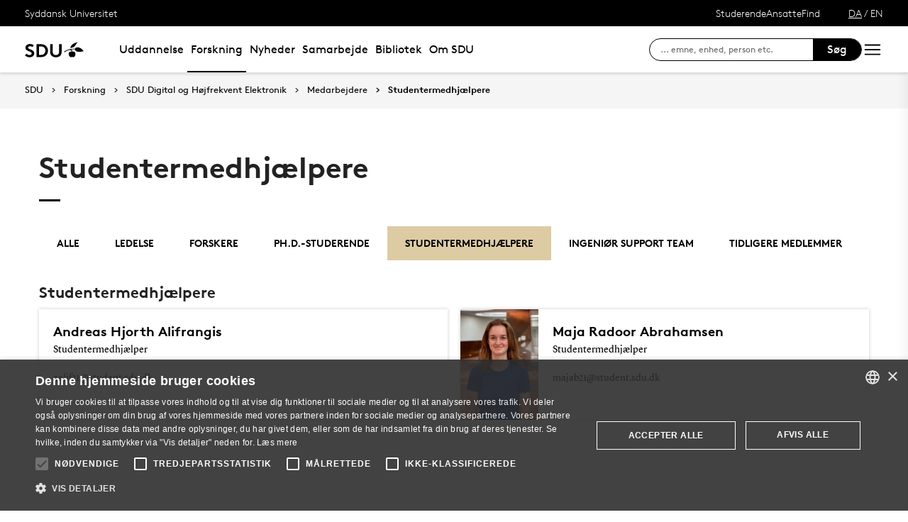

--- FILE ---
content_type: text/html; charset=utf-8
request_url: https://www.sdu.dk/da/forskning/sdu-digital-and-high-frequency-electronics/employee-list/student-assistants
body_size: 24968
content:

<!DOCTYPE html>
<!--[if lt IE 7]> <html class="no-js lt-ie9 lt-ie8 lt-ie7" lang="da-DK"> <![endif]-->
<!--[if IE 7]>    <html class="no-js lt-ie9 lt-ie8" lang="da-DK"> <![endif]-->
<!--[if IE 8]>    <html class="no-js lt-ie9" lang="da-DK"> <![endif]-->
<!--[if gt IE 8]><!-->
<html lang="da">
<!--<![endif]-->

<head>
    <meta charset="utf-8">
    <meta http-equiv="x-ua-compatible" content="ie=edge">
    <meta name="viewport" content="width=device-width,initial-scale=1.0,maximum-scale=4.0,user-scalable=yes">
    <meta name="srv" content="wn1mdwk0005T0" />
    <meta name="cid" content="fa12d413-9a29-4ca7-88aa-68253cf3491a" />
    <link rel="apple-touch-icon" sizes="57x57" href="/resources/images/sdu/icon57.png">
    <link rel="apple-touch-icon" sizes="72x72" href="/resources/images/sdu/icon72.png">
    <link rel="apple-touch-icon" sizes="76x76" href="/resources/images/sdu/icon76.png">
    <link rel="apple-touch-icon" sizes="114x114" href="/resources/images/sdu/icon114.png">
    <link rel="apple-touch-icon" sizes="120x120" href="/resources/images/sdu/icon120.png">
    <link rel="apple-touch-icon" sizes="144x144" href="/resources/images/sdu/icon144.png">
    <link rel="apple-touch-icon" sizes="152x152" href="/resources/images/sdu/icon152.png">
    <link rel="shortcut icon" href="/resources/images/sdu/favicon.ico">


    <meta name="description" content="">


        <meta class="elastic" name="title" data-type="string" content="student-assistants" />
        <meta class="elastic" name="label" data-type="string" content="" />
        <meta class="elastic" name="itemId" data-type="string" content="{FA12D413-9A29-4CA7-88AA-68253CF3491A}" />
        <meta class="elastic" name="description" data-type="text" content="" />
        <meta class="elastic" name="published_at" data-type="date" content="2023-07-17T09:12:42Z">
        <meta class="elastic" name="updated_at" data-type="date" content="2025-08-12T07:22:27Z">
        <meta class="elastic" name="pageType" data-type="string" content="Employee Category" />
        <meta class="elastic" name="site" data-type="enum" content="sdu">
        <meta class="elastic" name="language" data-type="string" content="da">
            <meta class="elastic" name="source" data-type="enum" content="https://www.sdu.dk/da/forskning/sdu-digital-and-high-frequency-electronics/employee-list/student-assistants">
            <meta class="elastic" name="source" data-type="enum" content="/da/forskning/sdu-digital-and-high-frequency-electronics/employee-list">
            <meta class="elastic" name="source" data-type="enum" content="/da/forskning/sdu-digital-and-high-frequency-electronics">
            <meta class="elastic" name="source" data-type="enum" content="/da/forskning">
            <meta class="elastic" name="source" data-type="enum" content="/da/">

    

<meta name="SiteImprove gruppe" content="Det Tekniske Fakultet; Institut for Mekanik og Elektronik; SDU Digital og H&#248;jfrekvent Elektronik (ME)" />



    <title>student-assistants</title>
    
    

    <meta property="og:title" content="student-assistants">
    <meta property="og:site_name" content="sdu">
    <meta property="og:url" content="https://www.sdu.dk/da/forskning/sdu-digital-and-high-frequency-electronics/employee-list/student-assistants">
    <meta property="og:description" content="">
    <meta property="og:image" content="https://www.sdu.dk/-/media/default-website/some/sdu_logo_1200x630.jpg" />
    <meta property="og:type" content="website">

    <meta name="twitter:card" content="summary_large_image">
    <meta name="twitter:site" content="sdu">
    <meta name="twitter:title" content="student-assistants">
    <meta name="twitter:description" content="">
    <meta name="twitter:image" content="https://www.sdu.dk/-/media/default-website/some/sdu_logo_1200x630.jpg">

    <link rel="stylesheet" type="text/css" href="/resources/css/sdu/slick-1.8.1.css">
    <link rel="stylesheet" type="text/css" href="/resources/css/sdu/accessible-slick-theme-1.0.1.min.css">
    <link href="/resources/css/sdu/aos-2.3.1.css" rel="stylesheet">
    <link href="/resources/css/sdu/responsive-tabs-1.6.3.min.css" rel="stylesheet" />
    <link rel="stylesheet" href="/resources/css/sdu/lity-2.4.1.min.css" />

            <link rel="stylesheet" href="/resources/css/sdu/app.65760dcf-902d-41db-fac1-e44941265e36.css">

    <meta property="sitename" content="website" />
    <script>
        var BaseUrl = "/da/";
    </script>
</head>             

<body class="theme-beige website 0 lang-da pagecontent   " style="">
    <section data-elastic-exclude><a class="bypass-block" href="#main-placeholder">Skip to main content</a></section>
    <!--[if lt IE 9]>
    <p class="browserupgrade">You are using an <strong>outdated</strong> browser. Please <a href="http://browsehappy.com/">upgrade your browser</a> to improve your experience.</p>
<![endif]-->

<!-- Google Tag Manager --><noscript aria-hidden="true"><iframe src="//www.googletagmanager.com/ns.html?id=GTM-NCMMM8"height="0" width="0" style="display:none;visibility:hidden"></iframe></noscript><script>(function(w,d,s,l,i){w[l]=w[l]||[];w[l].push({'gtm.start':new Date().getTime(),event:'gtm.js'});var f=d.getElementsByTagName(s)[0],j=d.createElement(s),dl=l!='dataLayer'?'&l='+l:'';j.async=true;j.src='//www.googletagmanager.com/gtm.js?id='+i+dl;f.parentNode.insertBefore(j,f);})(window,document,'script','dataLayer','GTM-NCMMM8');</script><!-- End Google Tag Manager -->        


<!-- Off Canvas Menu -->
<div class="right-off-canvas-menu offcanvas">
    <div class="offcanvas__top">

            <a href="/da/" class="logo" aria-label="SDU logo">
                <svg width="83" height="22" viewBox="0 0 83 22" xmlns="http://www.w3.org/2000/svg"><g fill="#000" fill-rule="evenodd"><path d="M2.38 16.65c1.085 1.142 2.74 2 4.474 2 1.63 0 2.77-.962 2.77-2.286 0-2.342-3.528-2.627-6.078-4.056C2.054 11.476.86 10.228.86 8.176c0-3.25 3.12-5.123 6.266-5.123 1.927 0 3.718.443 5.508 1.716l-1.9 2.6C9.975 6.692 8.7 6.17 7.453 6.17c-1.383 0-2.93.573-2.93 1.976 0 2.937 8.763 2.03 8.763 8.163 0 3.225-3.012 5.46-6.43 5.46-2.55 0-4.91-1.014-6.863-2.73l2.387-2.39M22.372 3.313c3.01 0 4.99.624 6.538 1.716 2.332 1.663 3.77 4.366 3.77 7.382 0 3.015-1.438 5.72-3.77 7.382-1.547 1.092-3.527 1.717-6.538 1.717h-5.97V3.314h5.97zm5.262 5.147c-1.06-1.273-2.604-2.027-4.856-2.027h-2.712V18.39h2.712c2.252 0 3.797-.753 4.856-2.026.868-1.042 1.384-2.445 1.384-3.952 0-1.508-.516-2.912-1.384-3.952zM38.103 19.898c-1.573-1.352-2.44-3.275-2.44-6.056V3.312h3.66v10.79c0 1.662.464 2.677 1.25 3.378.813.754 1.952 1.17 3.228 1.17 1.275 0 2.414-.416 3.23-1.17.785-.7 1.246-1.716 1.246-3.38V3.314h3.662v10.53c0 2.78-.867 4.703-2.44 6.055-1.466 1.248-3.555 1.872-5.697 1.872-2.143 0-4.232-.624-5.697-1.872M70.653 10.864c.243 1.148 1.184 2.75 4.212 3.18 1.82.255 6.052-.317 8.026-.774-1.31-2.193-3.69-4.636-6.636-5.307-2.963-.673-4.92.19-5.605 1.966M65.927 13.815s-.217-.182-.96-.19c-1.31-.015-2.224.56-2.86 1.923-.614 1.317-.19 3.387.64 4.583.47.674 1.29 1.52 2.27 1.52s1.257-.49 1.6-.49c.346 0 .664.478 1.683.478 1.02 0 1.825-.907 2.163-1.42.785-1.183 1.18-3.33.61-4.637-.494-1.135-1.337-1.925-2.422-1.937-.778-.01-1.527.272-1.527.272" /><path d="M71.1 10.875L71.1 9.94c-1.747-.367-4.8-.333-7.66.342-1.66.392-4.993 1.337-8.213 3.542l.743.997c2.335-1.845 4.64-2.787 6.466-3.224 2.425-.58 3.71.977 3.57 2.56l1.184-.002c-.192-1.955-.98-3.002-2.352-3.293 1.47-.318 4.696-.523 6.265.015M66.412 4.234C69.21 1.43 74.742.39 74.742.39c-2.596 1.984-2.65 4.423-5.236 6.43-1.637 1.27-4.02 1.758-5.283 1.835.074-.767.142-2.367 2.19-4.42" /></g></svg>
            </a>

        <span class="right-off-canvas-toggle offcanvas__toggle close">
            <span></span>
        </span>
    </div>

    
    <section class="sidenav sidenav--dynamic sidenavDynamicJS htheme-black" data-elastic-exclude data-url="/api/sdu/generatesidenav/{FA12D413-9A29-4CA7-88AA-68253CF3491A}/da/5">
        

<div class="service-nav__lang service-nav__lang--mobile">
        <a class="selected-lang">DA</a>
        <span>/</span>
        <a class="not-selected-lang" href="?sc_lang=en">EN</a>
</div>
        <ul class="side-nav-menu--dynamic sm sm-vertical">
        </ul>
            <ul class="side-nav-menu sm sm-vertical sm-sdu service-nav--mobile">
                    <li>
                            <a href="#">Studerende</a>
                                                        <ul>
                                            <li>
                                                <a href="https://sdu.itslearning.com/" target="">
                                                    itslearning
                                                    <br />
                                                    <span>Adgang til dine fag/kurser</span>
                                                </a>
                                            </li>
                                            <li>
                                                <a href="https://mitsdu.dk/da/" target="">
                                                    MitSDU
                                                    <br />
                                                    <span>Website for studerende ved SDU</span>
                                                </a>
                                            </li>
                                            <li>
                                                <a href="https://outlook.office.com/" target="">
                                                    SDUmail
                                                    <br />
                                                    <span>Outlook Web Mail</span>
                                                </a>
                                            </li>
                                            <li>
                                                <a href="https://sso.sdu.dk/client/sb.php" target="">
                                                    Studenterselvbetjening
                                                    <br />
                                                    <span>Tilmeld dig kurser, eksamen og se resultater</span>
                                                </a>
                                            </li>
                                            <li>
                                                <a href="https://mimer.sdu.dk/discovery/login?vid=45KBDK_SDUB:45SDUB&amp;lang=da" target="_blank">
                                                    Bibliotek
                                                    <br />
                                                    <span>Se l&#229;nerstatus, reservationer og forny l&#229;n</span>
                                                </a>
                                            </li>
                                            <li>
                                                <a href="https://digitaleksamen.sdu.dk/" target="">
                                                    DigitalEksamen
                                                    <br />
                                                    <span>Adgang til DigitalEksamen</span>
                                                </a>
                                            </li>
                                </ul>
                    </li>
                    <li>
                            <a href="#">Ansatte</a>
                                                        <ul>
                                            <li>
                                                <a href="https://sdu.itslearning.com/" target="">
                                                    itslearning
                                                    <br />
                                                    <span>SDU&#39;s e-l&#230;ringsportal</span>
                                                </a>
                                            </li>
                                            <li>
                                                <a href="https://sdunet.dk " target="">
                                                    SDUnet
                                                    <br />
                                                    <span>Intranet for ansatte</span>
                                                </a>
                                            </li>
                                            <li>
                                                <a href="https://digitaleksamen.sdu.dk/" target="">
                                                    DigitalEksamen
                                                    <br />
                                                    <span>Adgang til DigitalEksamen</span>
                                                </a>
                                            </li>
                                </ul>
                    </li>
                    <li>
                            <a href="#">Find</a>
                                                        <ul>
                                            <li>
                                                <a href="/da/service/findperson" target="">
                                                    Find person
                                                    <br />
                                                    <span>S&#248;g efter kontaktinformation p&#229; ansatte</span>
                                                </a>
                                            </li>
                                            <li>
                                                <a href="/da/service/vejviser" target="">
                                                    Vejviser
                                                    <br />
                                                    <span>Hvordan finder du Syddansk Universitet?</span>
                                                </a>
                                            </li>
                                </ul>
                    </li>

            </ul>
    </section>




    <div class="header__subnav">
        <ul>
        </ul>
    </div>

</div>

<div id="login" class="reveal-modal full" data-reveal aria-labelledby="login-modal">    
    <span class="right-off-canvas-toggle offcanvas__toggle close-reveal-modal close">
        <span></span>
    </span>
</div>
        <div class="off-canvas-wrap" data-offcanvas>
            <div class="inner-wrap">
                <!-- Rest of the page -->
                <div class="main">





<header class="header header--double-menu htheme-black" aria-label="Main navigation">


<div class="header__service-nav">
    <div>
        <a href="/da/">Syddansk Universitet</a>
    </div>

        <ul class="service-nav__items">
                <li>
                        <a class="dropdown-toggle" href="#">Studerende</a>
                                                <ul class="header__dropdown">
                                        <li>
                                            <a href="https://sdu.itslearning.com/" target="">
                                                itslearning
                                                <br />
                                                <span>Adgang til dine fag/kurser</span>
                                            </a>
                                        </li>
                                        <li>
                                            <a href="https://mitsdu.dk/da/" target="">
                                                MitSDU
                                                <br />
                                                <span>Website for studerende ved SDU</span>
                                            </a>
                                        </li>
                                        <li>
                                            <a href="https://outlook.office.com/" target="">
                                                SDUmail
                                                <br />
                                                <span>Outlook Web Mail</span>
                                            </a>
                                        </li>
                                        <li>
                                            <a href="https://sso.sdu.dk/client/sb.php" target="">
                                                Studenterselvbetjening
                                                <br />
                                                <span>Tilmeld dig kurser, eksamen og se resultater</span>
                                            </a>
                                        </li>
                                        <li>
                                            <a href="https://mimer.sdu.dk/discovery/login?vid=45KBDK_SDUB:45SDUB&amp;lang=da" target="_blank">
                                                Bibliotek
                                                <br />
                                                <span>Se l&#229;nerstatus, reservationer og forny l&#229;n</span>
                                            </a>
                                        </li>
                                        <li>
                                            <a href="https://digitaleksamen.sdu.dk/" target="">
                                                DigitalEksamen
                                                <br />
                                                <span>Adgang til DigitalEksamen</span>
                                            </a>
                                        </li>
                            </ul>
                </li>
                <li>
                        <a class="dropdown-toggle" href="#">Ansatte</a>
                                                <ul class="header__dropdown">
                                        <li>
                                            <a href="https://sdu.itslearning.com/" target="">
                                                itslearning
                                                <br />
                                                <span>SDU&#39;s e-l&#230;ringsportal</span>
                                            </a>
                                        </li>
                                        <li>
                                            <a href="https://sdunet.dk " target="">
                                                SDUnet
                                                <br />
                                                <span>Intranet for ansatte</span>
                                            </a>
                                        </li>
                                        <li>
                                            <a href="https://digitaleksamen.sdu.dk/" target="">
                                                DigitalEksamen
                                                <br />
                                                <span>Adgang til DigitalEksamen</span>
                                            </a>
                                        </li>
                            </ul>
                </li>
                <li>
                        <a class="dropdown-toggle" href="#">Find</a>
                                                <ul class="header__dropdown">
                                        <li>
                                            <a href="/da/service/findperson" target="">
                                                Find person
                                                <br />
                                                <span>S&#248;g efter kontaktinformation p&#229; ansatte</span>
                                            </a>
                                        </li>
                                        <li>
                                            <a href="/da/service/vejviser" target="">
                                                Vejviser
                                                <br />
                                                <span>Hvordan finder du Syddansk Universitet?</span>
                                            </a>
                                        </li>
                            </ul>
                </li>

            <li id="login-cookies-section" class="link-section__links" style="display:none">
                <a class="dropdown-toggle">Startside</a>
                <ul class="header__dropdown">
                        <li>
                            <a href="/SSO-redirect?returnUrl=https://www.sdu.dk/da/forskning/sdu-digital-and-high-frequency-electronics/employee-list/student-assistants?fromlogin=1" target="">
                                Log ind
                            </a>
                        </li>
                    <li id="login-cookie-remove" style="display:none">
                        <a href="javascript:localStorage.setItem('defaultPage', 'none');alert('Standardsiden er blevet nulstillet.');location.reload();" target="">
                            Nulstil standardsiden
                        </a>
                    </li>
                    <li id="login-cookie-add" style="display:none">
                        <a href="javascript:localStorage.removeItem('none');localStorage.setItem('defaultPage', window.location.href);localStorage.setItem('defaultPageExpiry', '0');location.reload();" target="">
                            Indstil som standardsiden
                        </a>
                    </li>
                </ul>
            </li>
        </ul>
    

<div class="service-nav__lang service-nav__lang--mobile">
        <a class="selected-lang">DA</a>
        <span>/</span>
        <a class="not-selected-lang" href="?sc_lang=en">EN</a>
</div>
</div>

    <div class="header__main-nav">
        <div class="header__main-nav__container">
            <div class="header__logo">

        <div class="header__logo__img header__logo__sdu">
            <a href="/da/">
                <span>Syddansk Universitet, SDU</span>
                <svg width="83" height="22" version="1.1" xmlns="http://www.w3.org/2000/svg" xmlns:xlink="http://www.w3.org/1999/xlink" x="0px" y="0px" viewBox="0 0 83 22" xml:space="preserve">                        
                <g fill="#000" fill-rule="evenodd"><path d="M2.38 16.65c1.085 1.142 2.74 2 4.474 2 1.63 0 2.77-.962 2.77-2.286 0-2.342-3.528-2.627-6.078-4.056C2.054 11.476.86 10.228.86 8.176c0-3.25 3.12-5.123 6.266-5.123 1.927 0 3.718.443 5.508 1.716l-1.9 2.6C9.975 6.692 8.7 6.17 7.453 6.17c-1.383 0-2.93.573-2.93 1.976 0 2.937 8.763 2.03 8.763 8.163 0 3.225-3.012 5.46-6.43 5.46-2.55 0-4.91-1.014-6.863-2.73l2.387-2.39M22.372 3.313c3.01 0 4.99.624 6.538 1.716 2.332 1.663 3.77 4.366 3.77 7.382 0 3.015-1.438 5.72-3.77 7.382-1.547 1.092-3.527 1.717-6.538 1.717h-5.97V3.314h5.97zm5.262 5.147c-1.06-1.273-2.604-2.027-4.856-2.027h-2.712V18.39h2.712c2.252 0 3.797-.753 4.856-2.026.868-1.042 1.384-2.445 1.384-3.952 0-1.508-.516-2.912-1.384-3.952zM38.103 19.898c-1.573-1.352-2.44-3.275-2.44-6.056V3.312h3.66v10.79c0 1.662.464 2.677 1.25 3.378.813.754 1.952 1.17 3.228 1.17 1.275 0 2.414-.416 3.23-1.17.785-.7 1.246-1.716 1.246-3.38V3.314h3.662v10.53c0 2.78-.867 4.703-2.44 6.055-1.466 1.248-3.555 1.872-5.697 1.872-2.143 0-4.232-.624-5.697-1.872M70.653 10.864c.243 1.148 1.184 2.75 4.212 3.18 1.82.255 6.052-.317 8.026-.774-1.31-2.193-3.69-4.636-6.636-5.307-2.963-.673-4.92.19-5.605 1.966M65.927 13.815s-.217-.182-.96-.19c-1.31-.015-2.224.56-2.86 1.923-.614 1.317-.19 3.387.64 4.583.47.674 1.29 1.52 2.27 1.52s1.257-.49 1.6-.49c.346 0 .664.478 1.683.478 1.02 0 1.825-.907 2.163-1.42.785-1.183 1.18-3.33.61-4.637-.494-1.135-1.337-1.925-2.422-1.937-.778-.01-1.527.272-1.527.272" /><path d="M71.1 10.875L71.1 9.94c-1.747-.367-4.8-.333-7.66.342-1.66.392-4.993 1.337-8.213 3.542l.743.997c2.335-1.845 4.64-2.787 6.466-3.224 2.425-.58 3.71.977 3.57 2.56l1.184-.002c-.192-1.955-.98-3.002-2.352-3.293 1.47-.318 4.696-.523 6.265.015M66.412 4.234C69.21 1.43 74.742.39 74.742.39c-2.596 1.984-2.65 4.423-5.236 6.43-1.637 1.27-4.02 1.758-5.283 1.835.074-.767.142-2.367 2.19-4.42" /></g>
                    </svg>
            </a>
        </div>
    <div id="header__logo_default_redirect" class="header__logo__img header__logo__subsite" style="display:none;">
        <a href="/da/?r=n" style="background-image: url('/Resources/images/sdu/house.svg')">
            <span>Syddansk Universitet, SDU</span>
        </a>
    </div>
            </div>

            <nav class="header__nav__megamenu" aria-label="Main navigation" data-elastic-exclude>                     <ul >                 <li>                     <a href="/da/uddannelse" class="nav-link {1073f728-26bd-42b6-b203-feb2b71bf590} dropdown-toggle" aria-haspopup="true" target="_self">                          Uddannelse                     </a>      <div class="dropdown">         <div class="row fullWidth">         <div class="large-3 columns">               <p class="h3" id="e5643dfe-553a-4ec7-a2fe-714614a3aeae">Bliv studerende</p>              <ul aria-labelledby="e5643dfe-553a-4ec7-a2fe-714614a3aeae">                         <li>                             <a href="/da/uddannelse/bachelor" target="_self">                                 <div class="icon-arrow_link"></div>                                 Bachelor                             </a>                         </li>                         <li>                             <a href="/da/uddannelse/kandidat" target="_self">                                 <div class="icon-arrow_link"></div>                                 Kandidat                             </a>                         </li>                         <li>                             <a href="/da/uddannelse/ingenioer" target="_self">                                 <div class="icon-arrow_link"></div>                                 Ingeni&#248;r                             </a>                         </li>                         <li>                             <a href="/da/uddannelse/efter_videreuddannelse" target="_self">                                 <div class="icon-arrow_link"></div>                                 Efteruddannelse                             </a>                         </li>                         <li>                             <a href="/da/uddannelse/tilvalg_sidefag" target="_self">                                 <div class="icon-arrow_link"></div>                                 Tilvalg og sidefag                             </a>                         </li>                         <li>                             <a href="/da/forskning/phd" target="">                                 <div class="icon-arrow_link"></div>                                 Ph.d.                             </a>                         </li>             </ul>          </div>         <div class="large-3 columns">               <p class="h3" id="9d56d90f-e0d9-40f4-b50d-290309ef30dc">Find din vej</p>              <ul aria-labelledby="9d56d90f-e0d9-40f4-b50d-290309ef30dc">                         <li>                             <a href="/da/uddannelse/studievalg" target="_self">                                 <div class="icon-arrow_link"></div>                                 Studievalg                             </a>                         </li>                         <li>                             <a href="/da/uddannelse/studiebyer" target="_self">                                 <div class="icon-arrow_link"></div>                                 Studiebyer                             </a>                         </li>                         <li>                             <a href="/da/uddannelse/moedsdu" target="_self">                                 <div class="icon-arrow_link"></div>                                 M&#248;d SDU                             </a>                         </li>             </ul>          </div>         <div class="large-3 columns">               <p class="h3" id="6080a3e0-8700-4a0e-82c8-0a24bbe22011">Optagelse</p>              <ul aria-labelledby="6080a3e0-8700-4a0e-82c8-0a24bbe22011">                         <li>                             <a href="/da/uddannelse/bachelor/bachelor-diplomingenioer" target="_self">                                 <div class="icon-arrow_link"></div>                                 S&#248;g bachelor eller diplomingeni&#248;r                             </a>                         </li>                         <li>                             <a href="/da/uddannelse/kandidat/kandidat-erhvervskandidat" target="_self">                                 <div class="icon-arrow_link"></div>                                 S&#248;g en kandidatuddannelse                             </a>                         </li>                         <li>                             <a href="/da/uddannelse/ledigestudiepladser" target="_self">                                 <div class="icon-arrow_link"></div>                                 Ledige studiepladser                             </a>                         </li>                         <li>                             <a href="/da/uddannelse/syddansk-elite" target="_self">                                 <div class="icon-arrow_link"></div>                                 SDU Elite                             </a>                         </li>                         <li>                             <a href="/da/uddannelse/vejledning" target="_self">                                 <div class="icon-arrow_link"></div>                                 F&#229; vejledning                             </a>                         </li>             </ul>          </div>     <div class="large-3 columns">             <div class="slider-btns">                 <div class="sliderPreviousBtn"></div>                 <div class="sliderNextBtn"></div>             </div>             <div class="owl-carousel mega-menu-slider">                     <div class="item">                         <figure class="box banner-content 23-video">                             <img src="https://www.sdu.dk/-/media/images/samarbejde/topbilleder/undervisningstilbud-menu.jpg" alt="" />                              <figcaption>                                 <a href="/da/samarbejde/undervisningstilbud/findtilbud">                                     <h3>Undervisningstilbud til gymnasier og skoler</h3>                                     <p>Find SDU’s mange tilbud til gymnasier og skoler, fx undervisningsforløb, foredrag, projekthjælp og rundvisning.</p>                                      <div class="button--arrow">                                         <div class="icon-arrow_link"></div>L&#230;s mere                                     </div>                                 </a>                             </figcaption>                         </figure>                     </div>             </div>     </div>          </div>     </div>                  </li>                 <li>                     <a href="/da/forskning" class="active nav-link dropdown-toggle" aria-haspopup="true" target="_self">                          Forskning                     </a>      <div class="dropdown">         <div class="row fullWidth">         <div class="large-3 columns">               <p class="h3" id="69407c01-4aa3-475b-932f-efe642c5e2ca">Find</p>              <ul aria-labelledby="69407c01-4aa3-475b-932f-efe642c5e2ca">                         <li class="has-submenu">                             <a class="has-submenu__link" href="/da/forskning/forskningsenheder" target="_self">                                 <div class="icon-arrow_link"></div>                                 Forskningsenheder                             </a>                              <ul>                                     <li>                                         <a href="/da/forskning/forskningsenheder/hum" target="_self">                                             <div class="icon-arrow_link"></div>                                             Det Humanistiske Fakultet                                         </a>                                     </li>                                     <li>                                         <a href="/da/forskning/forskningsenheder/nat" target="_self">                                             <div class="icon-arrow_link"></div>                                             Det Naturvidenskabelige Fakultet                                         </a>                                     </li>                                     <li>                                         <a href="/da/forskning/forskningsenheder/samf" target="_self">                                             <div class="icon-arrow_link"></div>                                             Det Samfundsvidenskabelige Fakultet                                         </a>                                     </li>                                     <li>                                         <a href="/da/forskning/forskningsenheder/sund" target="_self">                                             <div class="icon-arrow_link"></div>                                             Det Sundhedsvidenskabelige Fakultet                                         </a>                                     </li>                                     <li>                                         <a href="/da/forskning/forskningsenheder/tek" target="_self">                                             <div class="icon-arrow_link"></div>                                             Det Tekniske Fakultet                                         </a>                                     </li>                             </ul>                         </li>                         <li>                             <a href="https://portal.findresearcher.sdu.dk/da/persons/" target="">                                 <div class="icon-arrow_link"></div>                                 Find en forsker                             </a>                         </li>                         <li>                             <a href="https://portal.findresearcher.sdu.dk/da/publications/" target="">                                 <div class="icon-arrow_link"></div>                                 Find publikation                             </a>                         </li>                         <li>                             <a href="https://portal.findresearcher.sdu.dk/da/activities/" target="">                                 <div class="icon-arrow_link"></div>                                 Find aktiviteter                             </a>                         </li>                         <li>                             <a href="https://portal.findresearcher.sdu.dk/da/clippings/" target="">                                 <div class="icon-arrow_link"></div>                                 Find presseklip                             </a>                         </li>                         <li>                             <a href="/da/samarbejde/faciliteter" target="_self">                                 <div class="icon-arrow_link"></div>                                 Forskningsfaciliteter                             </a>                         </li>             </ul>          </div>         <div class="large-3 columns">               <p class="h3" id="4ec4bec9-3192-4740-8d45-c48a8157003e">Forskningsformidling</p>              <ul aria-labelledby="4ec4bec9-3192-4740-8d45-c48a8157003e">                         <li>                             <a href="/da/forskning/forskningsformidling/forskningensdoegn" target="_self">                                 <div class="icon-arrow_link"></div>                                 Forskningens D&#248;gn                             </a>                         </li>                         <li>                             <a href="/da/nyheder/tema" target="_self">                                 <div class="icon-arrow_link"></div>                                 Forskningstemaer                             </a>                         </li>                         <li class="has-submenu">                             <a class="has-submenu__link" href="/da/forskning/forskningsformidling/citizenscience" target="_self">                                 <div class="icon-arrow_link"></div>                                 Citizen Science                             </a>                              <ul>                                     <li>                                         <a href="/da/forskning/forskningsformidling/citizenscience/vores-historie" target="_self">                                             <div class="icon-arrow_link"></div>                                             Vores historie                                         </a>                                     </li>                                     <li>                                         <a href="/da/forskning/forskningsformidling/citizenscience/sdu-bevaeger-sig" target="_self">                                             <div class="icon-arrow_link"></div>                                             SDU Bev&#230;ger Sig                                         </a>                                     </li>                                     <li>                                         <a href="/da/forskning/forskningsformidling/citizenscience/b-shapes" target="_self">                                             <div class="icon-arrow_link"></div>                                             B-shapes                                         </a>                                     </li>                                     <li>                                         <a href="/da/forskning/forskningsformidling/citizenscience/epicur" target="_self">                                             <div class="icon-arrow_link"></div>                                             EPICUR                                         </a>                                     </li>                                     <li>                                         <a href="/da/forskning/forskningsformidling/citizenscience/fusion" target="_self">                                             <div class="icon-arrow_link"></div>                                             FUSION                                         </a>                                     </li>                                     <li>                                         <a href="/da/forskning/forskningsformidling/citizenscience/fysisk-aktivitet" target="_self">                                             <div class="icon-arrow_link"></div>                                             Intelligent Motion – implementering i dagligdagen                                         </a>                                     </li>                                     <li>                                         <a href="/da/forskning/forskningsformidling/citizenscience/gymnasier" target="_self">                                             <div class="icon-arrow_link"></div>                                             Gymnasier                                         </a>                                     </li>                                     <li>                                         <a href="/da/forskning/forskningsformidling/citizenscience/honorary-fellow" target="_self">                                             <div class="icon-arrow_link"></div>                                             Nyt samarbejde inden for Science of Learning og Citizen Science                                         </a>                                     </li>                                     <li>                                         <a href="/da/forskning/forskningsformidling/citizenscience/mediacamp" target="_self">                                             <div class="icon-arrow_link"></div>                                             Mediacamp                                         </a>                                     </li>                                     <li>                                         <a href="/da/forskning/forskningsformidling/citizenscience/media-habits" target="_self">                                             <div class="icon-arrow_link"></div>                                             Mediers rolle i klimaomstillingen                                         </a>                                     </li>                                     <li>                                         <a href="/da/forskning/forskningsformidling/citizenscience/nyhedsbrev" target="_self">                                             <div class="icon-arrow_link"></div>                                             Nyhedsbrev                                         </a>                                     </li>                                     <li>                                         <a href="/da/forskning/forskningsformidling/citizenscience/ulighed" target="_self">                                             <div class="icon-arrow_link"></div>                                             Ulighed i sundhed                                         </a>                                     </li>                                     <li>                                         <a href="/da/forskning/forskningsformidling/citizenscience/publicationcs" target="_self">                                             <div class="icon-arrow_link"></div>                                             Publikationer                                          </a>                                     </li>                                     <li>                                         <a href="/da/forskning/forskningsformidling/citizenscience/afviklede-cs-projekter" target="_self">                                             <div class="icon-arrow_link"></div>                                             Afviklede CS-projekter                                         </a>                                     </li>                                     <li>                                         <a href="/da/forskning/forskningsformidling/citizenscience/om-videncentret" target="_self">                                             <div class="icon-arrow_link"></div>                                             Om Videncenter for Citizen Science                                         </a>                                     </li>                                     <li>                                         <a href="/da/forskning/forskningsformidling/citizenscience/hvad-er-cs" target="_self">                                             <div class="icon-arrow_link"></div>                                             Hvad er Citizen Science?                                         </a>                                     </li>                                     <li>                                         <a href="/da/forskning/forskningsformidling/citizenscience/medarbejdere" target="_self">                                             <div class="icon-arrow_link"></div>                                             Medarbejdere                                         </a>                                     </li>                                     <li>                                         <a href="/da/forskning/forskningsformidling/citizenscience/moed-os" target="_self">                                             <div class="icon-arrow_link"></div>                                             M&#248;d os                                         </a>                                     </li>                                     <li>                                         <a href="/da/forskning/forskningsformidling/citizenscience/styregruppen" target="_self">                                             <div class="icon-arrow_link"></div>                                             Styregruppen                                         </a>                                     </li>                             </ul>                         </li>                         <li>                             <a href="/da/nyheder/nyvidenvideo" target="_self">                                 <div class="icon-arrow_link"></div>                                 Film om forskning                             </a>                         </li>                         <li class="has-submenu">                             <a class="has-submenu__link" href="/da/nyheder/sdulyd" target="_self">                                 <div class="icon-arrow_link"></div>                                 SDU Lyd                             </a>                              <ul>                                     <li>                                         <a href="/da/nyheder/sdulyd/fremtidskuglen" target="_self">                                             <div class="icon-arrow_link"></div>                                             Fremtidskuglen                                         </a>                                     </li>                                     <li>                                         <a href="/da/nyheder/sdulyd/indblik" target="_self">                                             <div class="icon-arrow_link"></div>                                             Indblik                                         </a>                                     </li>                                     <li>                                         <a href="/da/nyheder/sdulyd/nyviden-podcasts" target="_self">                                             <div class="icon-arrow_link"></div>                                             Ny Viden podcasts                                         </a>                                     </li>                                     <li>                                         <a href="/da/nyheder/sdulyd/mediejura" target="_self">                                             <div class="icon-arrow_link"></div>                                             Sm&#229; historier om mediejura                                         </a>                                     </li>                                     <li>                                         <a href="/da/nyheder/sdulyd/tankegang" target="_self">                                             <div class="icon-arrow_link"></div>                                             Tankegang                                         </a>                                     </li>                             </ul>                         </li>             </ul>          </div>         <div class="large-3 columns">               <p class="h3" id="d11dcea0-1370-4d80-bf52-be4dba0d10a3">Forskerst&#248;tte og ph.d.</p>              <ul aria-labelledby="d11dcea0-1370-4d80-bf52-be4dba0d10a3">                         <li>                             <a href="/da/forskning/forskerstoette_samlet" target="_self">                                 <div class="icon-arrow_link"></div>                                 Forskerst&#248;tte                             </a>                         </li>                         <li class="has-submenu">                             <a class="has-submenu__link" href="https://sdunet.dk/da/research" target="_self">                                 <div class="icon-arrow_link"></div>                                 Research Support Hub                             </a>                              <ul>                                     <li>                                         <a href="https://sdunet.dk/da/research/citizenscience" target="_self">                                             <div class="icon-arrow_link"></div>                                             Citizen Science                                         </a>                                     </li>                                     <li>                                         <a href="https://sdunet.dk/da/research/open-access" target="_self">                                             <div class="icon-arrow_link"></div>                                             Open Access                                         </a>                                     </li>                                     <li>                                         <a href="https://sdunet.dk/da/research/pure" target="_self">                                             <div class="icon-arrow_link"></div>                                             Pure                                         </a>                                     </li>                                     <li>                                         <a href="https://sdunet.dk/da/research/research-analysis-and-identifiers" target="_self">                                             <div class="icon-arrow_link"></div>                                             Forskningsanalyser                                         </a>                                     </li>                                     <li>                                         <a href="https://sdunet.dk/da/research/scholary-publication" target="_self">                                             <div class="icon-arrow_link"></div>                                             Forskningspublicering                                         </a>                                     </li>                                     <li>                                         <a href="https://sdunet.dk/da/research/library-services" target="_self">                                             <div class="icon-arrow_link"></div>                                             Library Services                                         </a>                                     </li>                                     <li>                                         <a href="https://sdunet.dk/da/research/eu-tools" target="_self">                                             <div class="icon-arrow_link"></div>                                             Funding Apps                                         </a>                                     </li>                                     <li>                                         <a href="https://sdunet.dk/da/research/redirect+page+-+funding+strategy+initiatives" target="_self">                                             <div class="icon-arrow_link"></div>                                             Funding strategy                                         </a>                                     </li>                                     <li>                                         <a href="https://sdunet.dk/da/research/redirect+page+-+call+calendar" target="_self">                                             <div class="icon-arrow_link"></div>                                             Call Calendar                                         </a>                                     </li>                                     <li>                                         <a href="https://sdunet.dk/da/research/redirect+page+-+commercialisation" target="_self">                                             <div class="icon-arrow_link"></div>                                             Commercialisation                                         </a>                                     </li>                                     <li>                                         <a href="https://sdunet.dk/da/research/redirect+page+-+eu+funding" target="_self">                                             <div class="icon-arrow_link"></div>                                             EU funding                                         </a>                                     </li>                                     <li>                                         <a href="https://sdunet.dk/da/research/redirect+page+-+finance" target="_self">                                             <div class="icon-arrow_link"></div>                                             Financial Service for Researchers                                         </a>                                     </li>                                     <li>                                         <a href="https://sdunet.dk/da/research/redirect+page+-+funding+application+process" target="_self">                                             <div class="icon-arrow_link"></div>                                             Funding application process                                         </a>                                     </li>                                     <li>                                         <a href="https://sdunet.dk/da/research/redirect+page+-+grants+at+sdu" target="_self">                                             <div class="icon-arrow_link"></div>                                             Grants at SDU                                         </a>                                     </li>                                     <li>                                         <a href="https://sdunet.dk/da/research/redirect+page+-+legal+services" target="_self">                                             <div class="icon-arrow_link"></div>                                             Legal Services                                         </a>                                     </li>                                     <li>                                         <a href="https://sdunet.dk/da/research/redirect+page+-+overview+of+funds" target="_self">                                             <div class="icon-arrow_link"></div>                                             Overview of funds                                         </a>                                     </li>                                     <li>                                         <a href="https://sdunet.dk/da/research/redirect+page+-+research+ethics" target="_self">                                             <div class="icon-arrow_link"></div>                                             Research Ethics                                         </a>                                     </li>                                     <li>                                         <a href="https://sdunet.dk/da/research/redirect+page+-+research+support" target="_self">                                             <div class="icon-arrow_link"></div>                                             Research support                                         </a>                                     </li>                             </ul>                         </li>                         <li class="has-submenu">                             <a class="has-submenu__link" href="/da/forskning/phd" target="_self">                                 <div class="icon-arrow_link"></div>                                 Ph.d.-uddannelser                             </a>                              <ul>                                     <li>                                         <a href="/da/forskning/phd/naturvidenskabelig_phd_uddannelse" target="_self">                                             <div class="icon-arrow_link"></div>                                             Den naturvidenskabelige ph.d.-uddannelse                                         </a>                                     </li>                                     <li>                                         <a href="/da/forskning/phd/phd_humaniora" target="_self">                                             <div class="icon-arrow_link"></div>                                             Ph.d.-skolen ved det Humanistiske Fakultet                                         </a>                                     </li>                                     <li>                                         <a href="/da/forskning/phd/phdskolensundhedsvidenskab" target="_self">                                             <div class="icon-arrow_link"></div>                                             Forskeruddannelse ved Sundhedsvidenskab                                         </a>                                     </li>                                     <li>                                         <a href="/da/forskning/phd/phdtek" target="_self">                                             <div class="icon-arrow_link"></div>                                             Ph.d.-uddannelsen ved Det Tekniske Fakultet                                         </a>                                     </li>                                     <li>                                         <a href="/da/forskning/phd/phduddannelsen_under_samfundsvidenskab" target="_self">                                             <div class="icon-arrow_link"></div>                                             Ph.d.-uddannelsen under Samfundsvidenskab                                         </a>                                     </li>                             </ul>                         </li>             </ul>          </div>     <div class="large-3 columns">             <div class="slider-btns">                 <div class="sliderPreviousBtn"></div>                 <div class="sliderNextBtn"></div>             </div>             <div class="owl-carousel mega-menu-slider">                     <div class="item">                         <figure class="box banner-content 23-video">                             <img src="https://www.sdu.dk/-/media/images/forsiden_nytsdu/spots_370x180/2019/robotarm_360x220.jpg" alt="" />                              <figcaption>                                 <a href="https://portal.findresearcher.sdu.dk/da/persons/">                                     <h3>Find forsker</h3>                                     <p>Er du journalist og søger du en forsker inden for et bestemt stofområde?</p>                                      <div class="button--arrow">                                         <div class="icon-arrow_link"></div>L&#230;s mere                                     </div>                                 </a>                             </figcaption>                         </figure>                     </div>             </div>     </div>          </div>     </div>                  </li>                 <li>                     <a href="/da/nyheder" class="nav-link {bd27a2f3-45db-400c-9234-131830566ad0} dropdown-toggle" aria-haspopup="true" target="_self">                          Nyheder                     </a>      <div class="dropdown">         <div class="row fullWidth">         <div class="large-3 columns">               <p class="h3" id="e389ab40-0b4e-4085-878b-9a7a4f1e743f">Nyheder</p>              <ul aria-labelledby="e389ab40-0b4e-4085-878b-9a7a4f1e743f">                         <li class="has-submenu">                             <a class="has-submenu__link" href="/da/nyheder" target="_self">                                 <div class="icon-arrow_link"></div>                                 Nyheder                             </a>                              <ul>                                     <li>                                         <a href="/da/nyheder/presserummet" target="_self">                                             <div class="icon-arrow_link"></div>                                             Presserummet                                         </a>                                     </li>                                     <li>                                         <a href="/da/nyheder/sdulyd" target="_self">                                             <div class="icon-arrow_link"></div>                                             SDU Lyd                                         </a>                                     </li>                                     <li>                                         <a href="/da/nyheder/allenyheder" target="_self">                                             <div class="icon-arrow_link"></div>                                             Alle nyheder                                         </a>                                     </li>                                     <li>                                         <a href="/da/nyheder/tema" target="_self">                                             <div class="icon-arrow_link"></div>                                             Forskningstemaer                                         </a>                                     </li>                                     <li>                                         <a href="/da/nyheder/nyvidenvideo" target="_self">                                             <div class="icon-arrow_link"></div>                                             Film om forskning                                         </a>                                     </li>                                     <li>                                         <a href="/da/nyheder/pressemeddelelser" target="_self">                                             <div class="icon-arrow_link"></div>                                             Pressemeddelelser                                         </a>                                     </li>                                     <li>                                         <a href="/da/nyheder/alumne-solvej-balle-nomineret-til-pris" target="_self">                                             <div class="icon-arrow_link"></div>                                             Solvej Balle skriver fort&#230;llinger, der stopper tiden og vinder priser                                         </a>                                     </li>                             </ul>                         </li>                         <li class="has-submenu">                             <a class="has-submenu__link" href="/da/nyheder/sdulyd" target="_self">                                 <div class="icon-arrow_link"></div>                                 SDU Lyd                             </a>                              <ul>                                     <li>                                         <a href="/da/nyheder/sdulyd/fremtidskuglen" target="_self">                                             <div class="icon-arrow_link"></div>                                             Fremtidskuglen                                         </a>                                     </li>                                     <li>                                         <a href="/da/nyheder/sdulyd/indblik" target="_self">                                             <div class="icon-arrow_link"></div>                                             Indblik                                         </a>                                     </li>                                     <li>                                         <a href="/da/nyheder/sdulyd/nyviden-podcasts" target="_self">                                             <div class="icon-arrow_link"></div>                                             Ny Viden podcasts                                         </a>                                     </li>                                     <li>                                         <a href="/da/nyheder/sdulyd/mediejura" target="_self">                                             <div class="icon-arrow_link"></div>                                             Sm&#229; historier om mediejura                                         </a>                                     </li>                                     <li>                                         <a href="/da/nyheder/sdulyd/tankegang" target="_self">                                             <div class="icon-arrow_link"></div>                                             Tankegang                                         </a>                                     </li>                             </ul>                         </li>                         <li>                             <a href="/da/nyheder/tema" target="_self">                                 <div class="icon-arrow_link"></div>                                 Forskningstemaer                             </a>                         </li>             </ul>          </div>         <div class="large-3 columns">               <p class="h3" id="fa2c6f74-3fa9-45d6-9ab5-51e94e0a5d88">Lokale nyheder og arkiv</p>              <ul aria-labelledby="fa2c6f74-3fa9-45d6-9ab5-51e94e0a5d88">                         <li>                             <a href="/da/nyheder/lokalenyheder" target="_self">                                 <div class="icon-arrow_link"></div>                                 Nyheder fra fakulteterne                             </a>                         </li>                         <li>                             <a href="/da/nyheder/nyhedsarkiv" target="_self">                                 <div class="icon-arrow_link"></div>                                 Arkiv                             </a>                         </li>             </ul>          </div>         <div class="large-3 columns">               <p class="h3" id="c829bff4-cd6b-4aff-8019-0af633a705b0">For pressen</p>              <ul aria-labelledby="c829bff4-cd6b-4aff-8019-0af633a705b0">                         <li class="has-submenu">                             <a class="has-submenu__link" href="/da/nyheder/presserummet" target="_self">                                 <div class="icon-arrow_link"></div>                                 Presserummet                             </a>                              <ul>                                     <li>                                         <a href="/da/nyheder/presserummet/logo_og_designguide" target="_self">                                             <div class="icon-arrow_link"></div>                                             Logo og designguide                                         </a>                                     </li>                                     <li>                                         <a href="/da/nyheder/presserummet/studie" target="_self">                                             <div class="icon-arrow_link"></div>                                             Studie til live-interviews                                         </a>                                     </li>                                     <li>                                         <a href="/da/nyheder/presserummet/findekspert" target="_self">                                             <div class="icon-arrow_link"></div>                                             Find ekspert - ekspertlister                                         </a>                                     </li>                                     <li>                                         <a href="/da/nyheder/presserummet/pressefotos" target="_self">                                             <div class="icon-arrow_link"></div>                                             Pressefotos                                         </a>                                     </li>                             </ul>                         </li>                         <li>                             <a href="/da/nyheder/presserummet/findekspert" target="_self">                                 <div class="icon-arrow_link"></div>                                 Find ekspert - ekspertlister                             </a>                         </li>                         <li>                             <a href="/da/nyheder/pressemeddelelser" target="_self">                                 <div class="icon-arrow_link"></div>                                 Pressemeddelelser                             </a>                         </li>                         <li>                             <a href="/da/nyheder/presserummet/logo_og_designguide" target="_self">                                 <div class="icon-arrow_link"></div>                                 Logo og designguide                             </a>                         </li>             </ul>          </div>     <div class="large-3 columns">             <div class="slider-btns">                 <div class="sliderPreviousBtn"></div>                 <div class="sliderNextBtn"></div>             </div>             <div class="owl-carousel mega-menu-slider">                     <div class="item">                         <figure class="box banner-content 23-video">                             <img src="https://www.sdu.dk/-/media/images/forsiden_nytsdu/megamenu_spots_270x170px/sdulyd-270x170.png" alt="" />                              <figcaption>                                 <a href="/da/nyheder/sdulyd">                                     <h3>SDU Lyd</h3>                                     <p>Syddansk Universitets platform for podcasts, der produceres på universitetet.</p>                                      <div class="button--arrow">                                         <div class="icon-arrow_link"></div>L&#230;s mere                                     </div>                                 </a>                             </figcaption>                         </figure>                     </div>                     <div class="item">                         <figure class="box banner-content 23-video">                             <img src="https://www.sdu.dk/-/media/images/forsiden_nytsdu/spots_370x180/2019/robotarm_360x220.jpg" alt="" />                              <figcaption>                                 <a href="https://portal.findresearcher.sdu.dk/da/persons/">                                     <h3>Find forsker</h3>                                     <p>Er du journalist og søger du en forsker inden for et bestemt stofområde?</p>                                      <div class="button--arrow">                                         <div class="icon-arrow_link"></div>L&#230;s mere                                     </div>                                 </a>                             </figcaption>                         </figure>                     </div>             </div>     </div>          </div>     </div>                  </li>                 <li>                     <a href="/da/samarbejde" class="nav-link {49516915-983e-48b7-8e53-b0be43ed4087} dropdown-toggle" aria-haspopup="true" target="_self">                          Samarbejde                     </a>      <div class="dropdown">         <div class="row fullWidth">         <div class="large-3 columns">               <p class="h3" id="7e56afa5-f882-4b70-b6da-7e3efa8ad80a">Samarbejd med SDU</p>              <ul aria-labelledby="7e56afa5-f882-4b70-b6da-7e3efa8ad80a">                         <li>                             <a href="/da/samarbejde/forskningssamarbejde" target="_self">                                 <div class="icon-arrow_link"></div>                                 Forskning og r&#229;dgivning                             </a>                         </li>                         <li>                             <a href="/da/samarbejde/myndighedsbetjening" target="_self">                                 <div class="icon-arrow_link"></div>                                 Myndighedsbetjening                             </a>                         </li>                         <li>                             <a href="/da/samarbejde/faciliteter" target="_self">                                 <div class="icon-arrow_link"></div>                                 Forskningsfaciliteter                             </a>                         </li>                         <li>                             <a href="/da/samarbejde/skraeddersyede-virksomhedskurser" target="_self">                                 <div class="icon-arrow_link"></div>                                 Virksomhedskurser                             </a>                         </li>                         <li>                             <a href="/da/samarbejde/bliverhvervspartner" target="_self">                                 <div class="icon-arrow_link"></div>                                 Erhvervspartnerskab                             </a>                         </li>                         <li>                             <a href="/da/samarbejde/kommercielle-teknologier" target="_self">                                 <div class="icon-arrow_link"></div>                                 Teknologier                             </a>                         </li>             </ul>          </div>         <div class="large-3 columns">               <p class="h3" id="a2cc8f55-38e3-41ca-857e-fdb84c7d456a">Samarbejd med studerende</p>              <ul aria-labelledby="a2cc8f55-38e3-41ca-857e-fdb84c7d456a">                         <li>                             <a href="/da/samarbejde/studerende/projektsamarbejde" target="_self">                                 <div class="icon-arrow_link"></div>                                 Projektsamarbejde                             </a>                         </li>                         <li>                             <a href="/da/samarbejde/studerende/praktikant" target="_self">                                 <div class="icon-arrow_link"></div>                                 Praktikant                             </a>                         </li>                         <li>                             <a href="/da/samarbejde/studerende/studentermedhjaelper" target="_self">                                 <div class="icon-arrow_link"></div>                                 Studentermedhj&#230;lper                             </a>                         </li>                         <li>                             <a href="/da/samarbejde/studerende/karrierearrangementer" target="_self">                                 <div class="icon-arrow_link"></div>                                 Karrierearrangementer                             </a>                         </li>                         <li>                             <a href="/da/samarbejde/studerende/studenterivaerksaettere" target="_self">                                 <div class="icon-arrow_link"></div>                                 Iv&#230;rks&#230;ttersamarbejde                             </a>                         </li>             </ul>          </div>         <div class="large-3 columns">               <p class="h3" id="a17ebdcd-5037-4e50-99f2-f1b45be7ae96">Samarbejd med skoler</p>              <ul aria-labelledby="a17ebdcd-5037-4e50-99f2-f1b45be7ae96">                         <li>                             <a href="/da/samarbejde/undervisningstilbud/findtilbud" target="_self">                                 <div class="icon-arrow_link"></div>                                 Undervisning til gymnasier og skoler                             </a>                         </li>                         <li>                             <a href="/da/samarbejde/undervisningstilbud/sdutakeover" target="_self">                                 <div class="icon-arrow_link"></div>                                 SDU Takeover                             </a>                         </li>                         <li>                             <a href="/da/samarbejde/undervisningstilbud/hoejskole" target="_self">                                 <div class="icon-arrow_link"></div>                                 Studiebes&#248;g p&#229; h&#248;jskoler                             </a>                         </li>                         <li>                             <a href="/da/samarbejde/undervisningstilbud/talentfulde-unge" target="_self">                                 <div class="icon-arrow_link"></div>                                 Akademiet for Talentfulde Unge (ATU)                             </a>                         </li>                         <li>                             <a href="/da/samarbejde/undervisningstilbud/erhvervspraktik" target="_self">                                 <div class="icon-arrow_link"></div>                                 Erhvervspraktik                             </a>                         </li>             </ul>          </div>     <div class="large-3 columns">             <div class="slider-btns">                 <div class="sliderPreviousBtn"></div>                 <div class="sliderNextBtn"></div>             </div>             <div class="owl-carousel mega-menu-slider">                     <div class="item">                         <figure class="box banner-content 23-video">                             <img src="https://www.sdu.dk/-/media/images/forsiden_nytsdu/megamenu_spots_270x170px/bliv-partner.png" alt="" />                              <figcaption>                                 <a href="/da/samarbejde/studerende/jobbank">                                     <h3>SDU jobbank</h3>                                     <p>SDU Jobbank er din virksomheds genvej til samarbejde og rekruttering af studerende og dimittender fra SDU. </p>                                      <div class="button--arrow">                                         <div class="icon-arrow_link"></div>L&#230;s mere                                     </div>                                 </a>                             </figcaption>                         </figure>                     </div>             </div>     </div>          </div>     </div>                  </li>                 <li>                     <a href="/da/bibliotek" class="nav-link {64c57a50-6f46-4469-aeb5-8c68762bc9e9} dropdown-toggle" aria-haspopup="true" target="_self">                          Bibliotek                     </a>      <div class="dropdown">         <div class="row fullWidth">         <div class="large-3 columns">               <p class="h3" id="bfb8acfa-3e5a-474a-8b60-347294eda14f">Materialer</p>              <ul aria-labelledby="bfb8acfa-3e5a-474a-8b60-347294eda14f">                         <li>                             <a href="https://mimer.sdu.dk/discovery/search?vid=45KBDK_SDUB:45SDUB&amp;lang=da" target="_blank">                                 <div class="icon-arrow_link"></div>                                 S&#248;g alle materialer                              </a>                         </li>                         <li class="has-submenu">                             <a class="has-submenu__link" href="/da/bibliotek/materialer" target="_self">                                 <div class="icon-arrow_link"></div>                                 Materialer                             </a>                              <ul>                                     <li>                                         <a href="https://mimer.sdu.dk/discovery/search?vid=45KBDK_SDUB:45SDUB&amp;lang=da" target="_blank">                                             <div class="icon-arrow_link"></div>                                             S&#248;g i alle materialer                                         </a>                                     </li>                                     <li>                                         <a href="https://browzine.com/libraries/1182/subjects" target="_blank">                                             <div class="icon-arrow_link"></div>                                             Elektroniske tidsskrifter (BrowZine)                                         </a>                                     </li>                                     <li>                                         <a href="https://mimer.sdu.dk/discovery/jsearch?vid=45KBDK_SDUB:45SDUB" target="_blank">                                             <div class="icon-arrow_link"></div>                                             Tidsskrifter (A-Z)                                         </a>                                     </li>                                     <li>                                         <a href="/da/bibliotek/materialer/find-specialer" target="_self">                                             <div class="icon-arrow_link"></div>                                             Find specialer                                         </a>                                     </li>                                     <li>                                         <a href="/da/bibliotek/materialer/online-tidsskrifter" target="_self">                                             <div class="icon-arrow_link"></div>                                             Online og trykte tidsskrifter                                         </a>                                     </li>                                     <li>                                         <a href="https://libguides.sdu.dk/az.php" target="">                                             <div class="icon-arrow_link"></div>                                             Databaser                                         </a>                                     </li>                                     <li>                                         <a href="/da/bibliotek/materialer/aviser-og-magasiner" target="_self">                                             <div class="icon-arrow_link"></div>                                             Aviser og magasiner                                         </a>                                     </li>                                     <li>                                         <a href="https://libguides.sdu.dk/eboger" target="_blank">                                             <div class="icon-arrow_link"></div>                                             Elektroniske b&#248;ger                                         </a>                                     </li>                                     <li>                                         <a href="/da/bibliotek/materialer/arkiver" target="_self">                                             <div class="icon-arrow_link"></div>                                             Arkiver                                         </a>                                     </li>                                     <li>                                         <a href="/da/bibliotek/materialer/specialer" target="_self">                                             <div class="icon-arrow_link"></div>                                             Specialer og ph.d.-afhandlinger                                         </a>                                     </li>                                     <li>                                         <a href="/da/bibliotek/materialer/hostede-ressourcer" target="_self">                                             <div class="icon-arrow_link"></div>                                             Hostede ressourcer                                         </a>                                     </li>                                     <li>                                         <a href="/da/bibliotek/materialer/kort" target="_self">                                             <div class="icon-arrow_link"></div>                                             Kort                                         </a>                                     </li>                                     <li>                                         <a href="/da/bibliotek/materialer/legater-og-fonde" target="_self">                                             <div class="icon-arrow_link"></div>                                             Legater og fonde                                         </a>                                     </li>                                     <li>                                         <a href="/da/bibliotek/materialer/ordboeger" target="_self">                                             <div class="icon-arrow_link"></div>                                             Ordb&#248;ger                                         </a>                                     </li>                                     <li>                                         <a href="/da/bibliotek/materialer/patenter" target="_self">                                             <div class="icon-arrow_link"></div>                                             Patenter                                         </a>                                     </li>                                     <li>                                         <a href="/da/bibliotek/materialer/radiotv" target="_self">                                             <div class="icon-arrow_link"></div>                                             Radio- og TV-udsendelser                                         </a>                                     </li>                                     <li>                                         <a href="/da/bibliotek/materialer/standarder" target="_self">                                             <div class="icon-arrow_link"></div>                                             Standarder                                         </a>                                     </li>                                     <li>                                         <a href="/da/bibliotek/om-biblioteket/special-collections" target="">                                             <div class="icon-arrow_link"></div>                                             S&#230;rsamlinger                                         </a>                                     </li>                             </ul>                         </li>             </ul>          </div>         <div class="large-3 columns">               <p class="h3" id="22535c50-780c-4a50-9b53-ae22aceb7364">Til</p>              <ul aria-labelledby="22535c50-780c-4a50-9b53-ae22aceb7364">                         <li class="has-submenu">                             <a class="has-submenu__link" href="https://mitsdu.dk/da/service/bibliotek" target="_self">                                 <div class="icon-arrow_link"></div>                                 Bibliotek for studerende                             </a>                              <ul>                                     <li>                                         <a href="https://mitsdu.dk/da/service/bibliotek/vejledninger" target="_self">                                             <div class="icon-arrow_link"></div>                                             Vejledninger                                         </a>                                     </li>                                     <li>                                         <a href="https://mitsdu.dk/da/service/bibliotek/faciliteter" target="_self">                                             <div class="icon-arrow_link"></div>                                             Faciliteter                                         </a>                                     </li>                                     <li>                                         <a href="https://mitsdu.dk/da/service/bibliotek/materialer" target="_self">                                             <div class="icon-arrow_link"></div>                                             Materialer                                         </a>                                     </li>                                     <li>                                         <a href="https://mitsdu.dk/da/service/bibliotek/betjeningssteder" target="_self">                                             <div class="icon-arrow_link"></div>                                             Betjeningssteder og -tider                                         </a>                                     </li>                                     <li>                                         <a href="https://mitsdu.dk/da/service/bibliotek/kontakt" target="_self">                                             <div class="icon-arrow_link"></div>                                             Kontakt                                         </a>                                     </li>                             </ul>                         </li>                         <li class="has-submenu">                             <a class="has-submenu__link" href="https://sdunet.dk/da/servicesider/bibliotek" target="_self">                                 <div class="icon-arrow_link"></div>                                 Bibliotek for ansatte                             </a>                              <ul>                                     <li>                                         <a href="https://sdunet.dk/da/servicesider/bibliotek/undervis-lovligt" target="_self">                                             <div class="icon-arrow_link"></div>                                             Undervis lovligt                                         </a>                                     </li>                                     <li>                                         <a href="https://sdunet.dk/da/servicesider/bibliotek/saadan-soeger-du" target="_self">                                             <div class="icon-arrow_link"></div>                                             S&#229;dan s&#248;ger du                                         </a>                                     </li>                                     <li>                                         <a href="https://sdunet.dk/da/servicesider/bibliotek/referencehaandtering" target="_self">                                             <div class="icon-arrow_link"></div>                                             Referenceh&#229;ndtering                                         </a>                                     </li>                                     <li>                                         <a href="https://sdunet.dk/da/servicesider/bibliotek/kontaktbibliotekar" target="_self">                                             <div class="icon-arrow_link"></div>                                             Kontaktbibliotekar                                         </a>                                     </li>                                     <li>                                         <a href="https://sdunet.dk/da/servicesider/bibliotek/kurser" target="_self">                                             <div class="icon-arrow_link"></div>                                             Kurser og events                                         </a>                                     </li>                                     <li>                                         <a href="https://sdunet.dk/da/servicesider/bibliotek/plagiering" target="_self">                                             <div class="icon-arrow_link"></div>                                             Mistanke om plagiat                                         </a>                                     </li>                                     <li>                                         <a href="https://sdunet.dk/da/servicesider/bibliotek/vederlag" target="_self">                                             <div class="icon-arrow_link"></div>                                             F&#229; styr p&#229; dine vederlag                                         </a>                                     </li>                                     <li>                                         <a href="https://sdunet.dk/da/servicesider/bibliotek/guides" target="_self">                                             <div class="icon-arrow_link"></div>                                             LibGuides og instruktioner                                         </a>                                     </li>                                     <li>                                         <a href="https://mitsdu.dk/da/service/bibliotek/kontakt/foreslaa-kursus" target="">                                             <div class="icon-arrow_link"></div>                                             Bestil kursus til din undervisning                                         </a>                                     </li>                                     <li>                                         <a href="https://sdunet.dk/da/servicesider/bibliotek/semesterlitteratur" target="_self">                                             <div class="icon-arrow_link"></div>                                             Semesterlitteratur - Pensumlitteratur                                         </a>                                     </li>                                     <li>                                         <a href="https://sdunet.dk/da/servicesider/bibliotek/materialer" target="_self">                                             <div class="icon-arrow_link"></div>                                             Materialer                                         </a>                                     </li>                                     <li>                                         <a href="https://sdunet.dk/da/servicesider/bibliotek/kontakt" target="_self">                                             <div class="icon-arrow_link"></div>                                             Kontakt                                         </a>                                     </li>                             </ul>                         </li>                         <li>                             <a href="https://sdunet.dk/da/research/phd_postdoc_hub/phd-service-sdulibrary" target="_self">                                 <div class="icon-arrow_link"></div>                                 Bibliotek for Ph.d.-studerende                             </a>                         </li>             </ul>          </div>         <div class="large-3 columns">               <p class="h3" id="d83f2a01-4888-4212-a24f-8393b1bedf0d">Betjeningstider og kontakt</p>              <ul aria-labelledby="d83f2a01-4888-4212-a24f-8393b1bedf0d">                         <li class="has-submenu">                             <a class="has-submenu__link" href="/da/bibliotek/dit-bibliotek" target="_self">                                 <div class="icon-arrow_link"></div>                                 Dit bibliotek | Betjeningstider                             </a>                              <ul>                                     <li>                                         <a href="/da/bibliotek/dit-bibliotek/esbjerg" target="_self">                                             <div class="icon-arrow_link"></div>                                             Esbjerg                                         </a>                                     </li>                                     <li>                                         <a href="/da/bibliotek/dit-bibliotek/kolding" target="_self">                                             <div class="icon-arrow_link"></div>                                             Kolding                                         </a>                                     </li>                                     <li>                                         <a href="/da/bibliotek/dit-bibliotek/odense" target="_self">                                             <div class="icon-arrow_link"></div>                                             Odense                                         </a>                                     </li>                                     <li>                                         <a href="/da/bibliotek/dit-bibliotek/slagelse" target="_self">                                             <div class="icon-arrow_link"></div>                                             Slagelse                                         </a>                                     </li>                                     <li>                                         <a href="/da/bibliotek/dit-bibliotek/soenderborg" target="_self">                                             <div class="icon-arrow_link"></div>                                             S&#248;nderborg                                         </a>                                     </li>                                     <li>                                         <a href="/da/bibliotek/dit-bibliotek/flensborg" target="_self">                                             <div class="icon-arrow_link"></div>                                             Flensborg                                         </a>                                     </li>                                     <li>                                         <a href="/da/bibliotek/dit-bibliotek/koebenhavn" target="_self">                                             <div class="icon-arrow_link"></div>                                             K&#248;benhavn                                         </a>                                     </li>                             </ul>                         </li>                         <li class="has-submenu">                             <a class="has-submenu__link" href="/da/bibliotek/kurser-og-events" target="_self">                                 <div class="icon-arrow_link"></div>                                 Kurser og events                             </a>                              <ul>                                     <li>                                         <a href="/da/bibliotek/kurser-og-events/aktiviteter" target="_self">                                             <div class="icon-arrow_link"></div>                                             Aktiviteter                                         </a>                                     </li>                             </ul>                         </li>                         <li class="has-submenu">                             <a class="has-submenu__link" href="/da/bibliotek/om-biblioteket" target="_self">                                 <div class="icon-arrow_link"></div>                                 Om biblioteket                             </a>                              <ul>                                     <li>                                         <a href="/da/bibliotek/om-biblioteket/strategi" target="_self">                                             <div class="icon-arrow_link"></div>                                             Strategi                                         </a>                                     </li>                                     <li>                                         <a href="/da/bibliotek/om-biblioteket/special-collections" target="_self">                                             <div class="icon-arrow_link"></div>                                             Special Collections                                         </a>                                     </li>                                     <li>                                         <a href="/da/bibliotek/om-biblioteket/aarsberetninger" target="_self">                                             <div class="icon-arrow_link"></div>                                             &#197;rsberetninger og &#229;rsfort&#230;llinger                                         </a>                                     </li>                                     <li>                                         <a href="/da/bibliotek/om-biblioteket/laaneregler" target="_self">                                             <div class="icon-arrow_link"></div>                                             L&#229;neregler                                         </a>                                     </li>                                     <li>                                         <a href="/da/bibliotek/om-biblioteket/ordensregler" target="_self">                                             <div class="icon-arrow_link"></div>                                             Ordensregler                                         </a>                                     </li>                                     <li>                                         <a href="/da/bibliotek/om-biblioteket/gebyrer" target="_self">                                             <div class="icon-arrow_link"></div>                                             Gebyrer                                         </a>                                     </li>                                     <li>                                         <a href="/da/bibliotek/om-biblioteket/persondatapolitik" target="_self">                                             <div class="icon-arrow_link"></div>                                             Persondatapolitik                                         </a>                                     </li>                                     <li>                                         <a href="/da/bibliotek/om-biblioteket/job-og-karriere" target="_self">                                             <div class="icon-arrow_link"></div>                                             Job og karriere                                         </a>                                     </li>                                     <li>                                         <a href="/da/bibliotek/om-biblioteket/organisation" target="_self">                                             <div class="icon-arrow_link"></div>                                             Organisation                                         </a>                                     </li>                                     <li>                                         <a href="/da/bibliotek/om-biblioteket/noegletal" target="_self">                                             <div class="icon-arrow_link"></div>                                             N&#248;gletal                                         </a>                                     </li>                                     <li>                                         <a href="/da/bibliotek/om-biblioteket/nyheder" target="_self">                                             <div class="icon-arrow_link"></div>                                             Nyheder                                         </a>                                     </li>                             </ul>                         </li>                         <li class="has-submenu">                             <a class="has-submenu__link" href="/da/bibliotek/kontakt" target="_self">                                 <div class="icon-arrow_link"></div>                                 Kontakt | Sp&#248;rg biblioteket                             </a>                              <ul>                                     <li>                                         <a href="/da/bibliotek/kontakt/spoerg" target="_self">                                             <div class="icon-arrow_link"></div>                                             Sp&#248;rg bibliotekaren                                         </a>                                     </li>                                     <li>                                         <a href="/da/bibliotek/kontakt/bestilling" target="_self">                                             <div class="icon-arrow_link"></div>                                             Bestilling                                         </a>                                     </li>                                     <li>                                         <a href="/da/bibliotek/kontakt/nytsystem" target="_self">                                             <div class="icon-arrow_link"></div>                                             Biblioteket f&#229;r nyt IT-system                                         </a>                                     </li>                                     <li>                                         <a href="/da/bibliotek/kontakt/ouhogrsyd" target="_self">                                             <div class="icon-arrow_link"></div>                                             Ressourcer til OUH- og RSyd-ansatte                                         </a>                                     </li>                                     <li>                                         <a href="/da/bibliotek/kontakt/bliv-laaner" target="_self">                                             <div class="icon-arrow_link"></div>                                             Bliv l&#229;ner                                         </a>                                     </li>                                     <li>                                         <a href="/da/bibliotek/kontakt/adresser" target="_self">                                             <div class="icon-arrow_link"></div>                                             Adresser                                         </a>                                     </li>                                     <li>                                         <a href="/da/bibliotek/kontakt/personale" target="_self">                                             <div class="icon-arrow_link"></div>                                             Personale                                         </a>                                     </li>                             </ul>                         </li>             </ul>          </div>     <div class="large-3 columns">             <div class="slider-btns">                 <div class="sliderPreviousBtn"></div>                 <div class="sliderNextBtn"></div>             </div>             <div class="owl-carousel mega-menu-slider">                     <div class="item">                         <figure class="box banner-content 23-video">                             <img src="https://www.sdu.dk/-/media/images/forsiden_nytsdu/megamenu_spots_270x170px/bib-mega-1.png" alt="" />                              <figcaption>                                 <a href="/da/bibliotek/dit-bibliotek">                                     <h3>Vi har åbent - også online</h3>                                     <p>Biblioteket kan hjælpe dig både online og på campus!</p>                                      <div class="button--arrow">                                         <div class="icon-arrow_link"></div>L&#230;s mere                                     </div>                                 </a>                             </figcaption>                         </figure>                     </div>                     <div class="item">                         <figure class="box banner-content 23-video">                             <img src="https://www.sdu.dk/-/media/images/forsiden_nytsdu/megamenu_spots_270x170px/bib-mega-2.png" alt="" />                              <figcaption>                                 <a href="/da/bibliotek">                                     <h3>Når Google ikke er nok</h3>                                     <p>På biblioteket finder du evidensbaseret viden</p>                                      <div class="button--arrow">                                         <div class="icon-arrow_link"></div>L&#230;s mere                                     </div>                                 </a>                             </figcaption>                         </figure>                     </div>                     <div class="item">                         <figure class="box banner-content 23-video">                             <img src="https://www.sdu.dk/-/media/images/forsiden_nytsdu/megamenu_spots_270x170px/bib-mega-4.png" alt="" />                              <figcaption>                                 <a href="/da/bibliotek">                                     <h3>Mere end 1 mio. bøger</h3>                                     <p>Vi har materialerne til din opgave</p>                                      <div class="button--arrow">                                         <div class="icon-arrow_link"></div>L&#230;s mere                                     </div>                                 </a>                             </figcaption>                         </figure>                     </div>             </div>     </div>          </div>     </div>                  </li>                 <li>                     <a href="/da/om-sdu" class="nav-link {fb2ce2ce-4907-4500-b165-258722ad2d69} dropdown-toggle" aria-haspopup="true" target="_self">                          Om SDU                     </a>      <div class="dropdown">         <div class="row fullWidth">         <div class="large-3 columns">               <p class="h3" id="bbd59783-09ac-4364-bbe2-f6ae260c55e1">Organisation</p>              <ul aria-labelledby="bbd59783-09ac-4364-bbe2-f6ae260c55e1">                         <li class="has-submenu">                             <a class="has-submenu__link" href="/da/om-sdu/fakulteterne" target="_self">                                 <div class="icon-arrow_link"></div>                                 Fakulteter                             </a>                              <ul>                                     <li>                                         <a href="/da/om-sdu/fakulteterne/humaniora" target="_self">                                             <div class="icon-arrow_link"></div>                                             Det Humanistiske Fakultet                                         </a>                                     </li>                                     <li>                                         <a href="/da/om-sdu/fakulteterne/naturvidenskab" target="_self">                                             <div class="icon-arrow_link"></div>                                             Det Naturvidenskabelige Fakultet                                         </a>                                     </li>                                     <li>                                         <a href="/da/om-sdu/fakulteterne/samfundsvidenskab" target="_self">                                             <div class="icon-arrow_link"></div>                                             Det Samfundsvidenskabelige Fakultet                                         </a>                                     </li>                                     <li>                                         <a href="/da/om-sdu/fakulteterne/sundhedsvidenskab" target="_self">                                             <div class="icon-arrow_link"></div>                                             Det Sundhedsvidenskabelige Fakultet                                         </a>                                     </li>                                     <li>                                         <a href="/da/om-sdu/fakulteterne/teknik" target="_self">                                             <div class="icon-arrow_link"></div>                                             Det Tekniske Fakultet                                         </a>                                     </li>                             </ul>                         </li>                         <li>                             <a href="/da/om-sdu/institutter-centre" target="_self">                                 <div class="icon-arrow_link"></div>                                 Institutter og centre                             </a>                         </li>                         <li class="has-submenu">                             <a class="has-submenu__link" href="/da/om-sdu/ledelse-administration" target="_self">                                 <div class="icon-arrow_link"></div>                                 Ledelse og administration                             </a>                              <ul>                                     <li>                                         <a href="/da/om-sdu/ledelse-administration/bestyrelsen" target="_self">                                             <div class="icon-arrow_link"></div>                                             Bestyrelse                                         </a>                                     </li>                                     <li>                                         <a href="/da/om-sdu/ledelse-administration/direktion" target="_self">                                             <div class="icon-arrow_link"></div>                                             Direktion                                         </a>                                     </li>                                     <li>                                         <a href="/da/om-sdu/ledelse-administration/faellesrepraesentantskabet" target="_self">                                             <div class="icon-arrow_link"></div>                                             F&#230;llesrepr&#230;sentantskab                                         </a>                                     </li>                                     <li>                                         <a href="/da/om-sdu/ledelse-administration/faellesadministrationen" target="_self">                                             <div class="icon-arrow_link"></div>                                             F&#230;llesadministration                                         </a>                                     </li>                                     <li>                                         <a href="/da/om-sdu/ledelse-administration/sdurio" target="_self">                                             <div class="icon-arrow_link"></div>                                             SDU RIO                                         </a>                                     </li>                             </ul>                         </li>                         <li>                             <a href="/da/om-sdu/raad-naevn-udvalg" target="_self">                                 <div class="icon-arrow_link"></div>                                 R&#229;d, n&#230;vn og udvalg                             </a>                         </li>                         <li class="has-submenu">                             <a class="has-submenu__link" href="/da/om-sdu/sdu-campusser" target="_self">                                 <div class="icon-arrow_link"></div>                                 Campusser                             </a>                              <ul>                                     <li>                                         <a href="/da/om-sdu/sdu-campusser/odense" target="_self">                                             <div class="icon-arrow_link"></div>                                             Odense                                         </a>                                     </li>                                     <li>                                         <a href="/da/om-sdu/sdu-campusser/esbjerg" target="_self">                                             <div class="icon-arrow_link"></div>                                             Esbjerg                                         </a>                                     </li>                                     <li>                                         <a href="/da/om-sdu/sdu-campusser/kolding" target="_self">                                             <div class="icon-arrow_link"></div>                                             Kolding                                         </a>                                     </li>                                     <li>                                         <a href="/da/om-sdu/sdu-campusser/koebenhavn" target="_self">                                             <div class="icon-arrow_link"></div>                                             K&#248;benhavn                                         </a>                                     </li>                                     <li>                                         <a href="/da/om-sdu/sdu-campusser/slagelse" target="_self">                                             <div class="icon-arrow_link"></div>                                             Slagelse                                         </a>                                     </li>                                     <li>                                         <a href="/da/om-sdu/sdu-campusser/soenderborg" target="_self">                                             <div class="icon-arrow_link"></div>                                             S&#248;nderborg                                         </a>                                     </li>                                     <li>                                         <a href="/da/om-sdu/sdu-campusser/vejle2" target="_self">                                             <div class="icon-arrow_link"></div>                                             Vejle                                         </a>                                     </li>                             </ul>                         </li>             </ul>          </div>         <div class="large-3 columns">               <p class="h3" id="b59b3479-e8af-40c5-8584-0bb9871c5d10">Strategi og profil</p>              <ul aria-labelledby="b59b3479-e8af-40c5-8584-0bb9871c5d10">                         <li>                             <a href="/da/om-sdu/strategi-politikker/strategi2030" target="_self">                                 <div class="icon-arrow_link"></div>                                 Strategi                             </a>                         </li>                         <li>                             <a href="/da/om-sdu/historie" target="_self">                                 <div class="icon-arrow_link"></div>                                 Historie                             </a>                         </li>                         <li class="has-submenu">                             <a class="has-submenu__link" href="/da/om-sdu/strategi-politikker" target="_self">                                 <div class="icon-arrow_link"></div>                                 Strategi og politikker                             </a>                              <ul>                                     <li>                                         <a href="/da/om-sdu/strategi-politikker/rammekontrakt" target="_self">                                             <div class="icon-arrow_link"></div>                                             Strategisk rammekontrakt                                         </a>                                     </li>                                     <li>                                         <a href="/da/om-sdu/strategi-politikker/investeringspolitik" target="_self">                                             <div class="icon-arrow_link"></div>                                             Investeringspolitik                                         </a>                                     </li>                                     <li>                                         <a href="/da/om-sdu/strategi-politikker/personalepolitik" target="_self">                                             <div class="icon-arrow_link"></div>                                             SDU&#39;s personalepolitik                                         </a>                                     </li>                                     <li>                                         <a href="/da/om-sdu/strategi-politikker/aarsrapporter" target="_self">                                             <div class="icon-arrow_link"></div>                                             &#197;rsrapporter                                         </a>                                     </li>                                     <li>                                         <a href="/da/om-sdu/strategi-politikker/klima-paa-sdu" target="_self">                                             <div class="icon-arrow_link"></div>                                             Klima                                         </a>                                     </li>                                     <li>                                         <a href="/da/nyheder/erklaering-om-forsknings-undervisnings-og-ytringsfrihed" target="_self">                                             <div class="icon-arrow_link"></div>                                             Frihed i den akademiske verden                                         </a>                                     </li>                                     <li>                                         <a href="/da/om-sdu/strategi-politikker/gender-equality" target="_self">                                             <div class="icon-arrow_link"></div>                                             Ligestilling                                         </a>                                     </li>                                     <li>                                         <a href="/da/om-sdu/strategi-politikker/uddannelseskvalitet" target="_self">                                             <div class="icon-arrow_link"></div>                                             Uddannelseskvalitet                                         </a>                                     </li>                             </ul>                         </li>                         <li>                             <a href="/da/om-sdu/internationale-samarbejder" target="_self">                                 <div class="icon-arrow_link"></div>                                 Internationalt samarbejde                             </a>                         </li>                         <li>                             <a href="/da/om-sdu/noegletal" target="_self">                                 <div class="icon-arrow_link"></div>                                 N&#248;gletal og dokumenter                             </a>                         </li>                         <li>                             <a href="/da/om-sdu/ranking" target="_self">                                 <div class="icon-arrow_link"></div>                                 Internationale ranglister                             </a>                         </li>                         <li>                             <a href="/da/om-sdu/begivenheder-priser" target="_self">                                 <div class="icon-arrow_link"></div>                                 Begivenheder og priser                             </a>                         </li>             </ul>          </div>         <div class="large-3 columns">               <p class="h3" id="6393d81b-1314-43fb-b614-213c06c44202">Job og kontakt</p>              <ul aria-labelledby="6393d81b-1314-43fb-b614-213c06c44202">                         <li>                             <a href="/da/om-sdu/job-sdu" target="_self">                                 <div class="icon-arrow_link"></div>                                 Job og karriere p&#229; SDU                             </a>                         </li>                         <li>                             <a href="/da/om-sdu/konferencefaciliteter" target="_self">                                 <div class="icon-arrow_link"></div>                                 Konferencefaciliteter                             </a>                         </li>                         <li>                             <a href="/da/om-sdu/indkoeb" target="_self">                                 <div class="icon-arrow_link"></div>                                 Indk&#248;b og udbud                             </a>                         </li>                         <li>                             <a href="/da/om-sdu/salgsbetingelser" target="_self">                                 <div class="icon-arrow_link"></div>                                 Salgsbetingelser                             </a>                         </li>                         <li>                             <a href="/da/om-sdu/alumner" target="_self">                                 <div class="icon-arrow_link"></div>                                 SDU Alumnet                             </a>                         </li>             </ul>          </div>     <div class="large-3 columns">             <div class="slider-btns">                 <div class="sliderPreviousBtn"></div>                 <div class="sliderNextBtn"></div>             </div>             <div class="owl-carousel mega-menu-slider">                     <div class="item">                         <figure class="box banner-content 23-video">                             <img src="https://www.sdu.dk/-/media/images/forsiden_nytsdu/megamenu_spots_270x170px/ledigestillinger-megamenu-270x170.png" alt="" />                              <figcaption>                                 <a href="/da/om-sdu/job-sdu">                                     <h3>Ledige stillinger</h3>                                     <p>Se hvilke stillinger der er ledige på SDU</p>                                      <div class="button--arrow">                                         <div class="icon-arrow_link"></div>L&#230;s mere                                     </div>                                 </a>                             </figcaption>                         </figure>                     </div>                     <div class="item">                         <figure class="box banner-content 23-video">                             <img src="https://www.sdu.dk/-/media/images/forsiden_nytsdu/megamenu_spots_270x170px/get_400x600px.png" alt="" />                              <figcaption>                                 <a href="/da/om-sdu/strategi-politikker/gender_equality">                                     <h3>Gender Equality</h3>                                     <p>Et strategisk fokus på ligestilling hjælper SDU til at opnå en bred rekruttering af alle talenter og et inkluderende og innovativt arbejdsmiljø</p>                                      <div class="button--arrow">                                         <div class="icon-arrow_link"></div>L&#230;s mere                                     </div>                                 </a>                             </figcaption>                         </figure>                     </div>                     <div class="item">                         <figure class="box banner-content 23-video">                             <img src="https://www.sdu.dk/-/media/images/forsiden_nytsdu/megamenu_spots_270x170px/sdulyd-270x170.png" alt="" />                              <figcaption>                                 <a href="/da/nyheder/sdulyd">                                     <h3>SDU Lyd</h3>                                     <p>Syddansk Universitets platform for podcasts, der produceres på universitetet.</p>                                      <div class="button--arrow">                                         <div class="icon-arrow_link"></div>L&#230;s mere                                     </div>                                 </a>                             </figcaption>                         </figure>                     </div>             </div>     </div>          </div>     </div>                  </li>         </ul>          </nav>

        </div>
        <div class="header__side-nav top-navigation">
            <div class="top-navigation__megamenu top-navigation__search">
                <button class="toggle header__search__toggle"
                        id="test1"
                        aria-label="Toggel search"
                        aria-haspopup="true"
                        aria-expanded="false">
                    <span class="icon-search"></span>
                </button>

                <div class="dropdown-menu__megamenu">
                    <div class="container">
                        <div class="row">
                            <div class="large-12 columns">
                                <!-- Search bar -->
                                <div class="search-bar">
                                    <div class="row">
                                        <div class="large-8 small-12 columns">
                                            <h2>S&#248;g</h2>

                                            <form class="form-group header__dropdown--search" id="SearchFormMobile" data-source="" data-local="0" data-sourcetitle="">
                                                <div class="form-group">
                                                    <input type="search"
                                                           name="search"
                                                           autocomplete="off"
                                                           placeholder="Fx enhed, vejledning, person eller lignende"
                                                           aria-label="Search input" />
                                                    <button class="btn__search"
                                                            type="submit"
                                                            aria-label="submit search">
                                                        <svg width="36"
                                                             height="40"
                                                             viewBox="0 0 36 40"
                                                             fill="none"
                                                             xmlns="http://www.w3.org/2000/svg">
                                                            <circle cx="15"
                                                                    cy="15"
                                                                    r="14"
                                                                    stroke="black"
                                                                    stroke-width="2"></circle>
                                                            <path d="M25.4143 26.5858L34.0002 36.9999"
                                                                  stroke="black"
                                                                  stroke-width="2"></path>
                                                        </svg>
                                                    </button>
                                                </div>
                                            </form>
                                        </div>
                                    </div>
                                </div>

                                    <div class="dropdown-menu__megamenu__links">

                                        <div class="link-section__links">

                                            <ul>
                                                    <li class="list__arrow-link">

                                                        <a href="/da/service/findperson" target="_self">

                                                            <div class="icon-arrow_link"></div>

                                                            Find person

                                                        </a>
                                                    </li>
                                                    <li class="list__arrow-link">

                                                        <a href="/da/service/vejviser" target="_self">

                                                            <div class="icon-arrow_link"></div>

                                                            Vejviser

                                                        </a>
                                                    </li>


                                            </ul>

                                        </div>

                                    </div>
                            </div>

                            <div class="large-12 columns">
                                <!-- Megamenu logo -->
                                <div class="megamenu__logo">
                                    <svg width="80"
                                         height="22"
                                         viewBox="0 0 80 22"
                                         fill="none"
                                         xmlns="http://www.w3.org/2000/svg">
                                        <path d="M80 12.9722C78.4417 13.3491 75.428 13.8148 73.4202 13.8148C69.2755 13.8148 68.3503 11.4502 68.1446 10.4281C66.5319 10.0612 63.8609 10.2548 62.5768 10.5471C63.8407 10.8252 64.5927 11.8029 64.8164 13.6092C65.2806 13.4488 65.7668 13.3611 66.2578 13.3491C67.6689 13.3491 68.8562 14.9618 68.8562 16.7761C68.8562 19.4351 67.3625 21.4126 65.9191 21.4126C64.9354 21.4126 64.629 20.9349 64.2963 20.9349C63.9637 20.9349 63.6916 21.4267 62.7502 21.4267C61.2826 21.4126 59.6699 19.2355 59.6699 16.758C59.6699 15.615 60.2747 13.331 62.7098 13.331C63.0577 13.3084 63.4054 13.3779 63.7178 13.5326C63.6754 12.2807 62.7784 11.1559 61.1596 11.1559C59.7767 11.1619 56.4445 12.4984 54.0254 14.5345L53.3078 13.5265C55.5817 11.8211 60.4642 9.37785 66.1227 9.37785C66.8226 9.3739 67.5217 9.42649 68.2132 9.53509C68.4853 8.80534 69.3421 7.39221 71.8639 7.39221C75.815 7.39826 78.734 10.7648 80 12.9722ZM72.1361 0C64.8043 1.59859 61.9841 5.46302 61.9841 8.32355C69.6445 7.39826 68.7091 2.59443 72.1361 0ZM50.1288 2.82222H46.5949V13.6878C46.5949 18.1973 42.7648 18.2679 42.2769 18.2679C41.7891 18.2679 37.9569 18.1973 37.9569 13.6878V2.82222H34.4231V13.4257C34.4231 19.1085 38.1565 21.4106 42.285 21.4106C46.4135 21.4106 50.1469 19.1085 50.1469 13.4257L50.1288 2.82222ZM31.5444 11.9884C31.5444 12.6839 31.4618 21.1526 21.5961 21.1526H15.8367V2.82222H21.5961C31.4618 2.82222 31.5444 11.2889 31.5444 11.9884ZM28.0106 11.9884C28.0106 9.77095 26.7426 5.96699 21.9892 5.96699H19.3685V18.0118H21.9892C26.7426 18.0118 28.0207 14.2018 28.0207 11.9884H28.0106ZM0 18.663C1.88283 20.3926 4.16077 21.4146 6.62215 21.4146C9.92012 21.4146 12.827 19.1609 12.827 15.9153C12.827 9.73869 4.37042 10.6519 4.37042 7.69258C4.37042 6.28147 5.86418 5.70493 7.19264 5.70493C8.35883 5.71709 9.48219 6.14612 10.3596 6.91445L12.194 4.29381C10.6678 3.13464 8.79429 2.52578 6.87817 2.56621C3.84226 2.56621 0.83054 4.45105 0.83054 7.72483C0.83054 13.5709 9.29722 12.3311 9.29722 15.9718C9.29722 17.3063 8.19655 18.2739 6.62618 18.2739C4.95099 18.2739 3.35442 17.4111 2.30616 16.258L0 18.663Z"
                                              fill="black"></path>
                                    </svg>
                                </div>
                            </div>
                        </div>
                    </div>
                </div>
            </div>

            <form id="SearchForm" class="side-nav__search-form">
                <input class="side-nav__search-input"
                       type="search"
                       name="search"
                       placeholder="... emne, enhed, person etc."
                       aria-label="søg på siden" />
                <button type="submit" class="side-nav__submit-button">S&#248;g</button>
            </form>

            <div class="right-off-canvas-toggle offcanvas__toggle">
                <div class="icon-burger">
                    <svg xmlns="http://www.w3.org/2000/svg"
                         fill="none"
                         viewBox="0 0 24 24"
                         stroke-width="1.5"
                         stroke="currentColor"
                         class="w-6 h-6">
                        <path stroke-linecap="round"
                              stroke-linejoin="round"
                              d="M3.75 6.75h16.5M3.75 12h16.5m-16.5 5.25h16.5" />
                    </svg>
                </div>
            </div>
        </div>

    </div>

</header>

                    


                    


<main id="main-placeholder" class="main-placeholder" >
    


    <div class="row fullWidth">
        <div class="large-12">
            <nav class="breadcrumbs breadcrumbs--page-top " data-elastic-exclude aria-label="breadcrumbs navigation">
                <a href="/da/">SDU</a>
                        <a href="/da/forskning" target="_self">Forskning</a>
                        <a href="/da/forskning/sdu-digital-and-high-frequency-electronics" target="_self">SDU Digital og H&#248;jfrekvent Elektronik</a>
                        <a href="/da/forskning/sdu-digital-and-high-frequency-electronics/employee-list" target="_self">Medarbejdere</a>
                        <a href="/da/forskning/sdu-digital-and-high-frequency-electronics/employee-list/student-assistants" target="_self">Studentermedhj&#230;lpere</a>
            </nav>
        </div>
    </div>


<div class="employee-list">
    <div class="row">
        <div class="large-12 columns">
            <div class="employee-list__title"><h1>Studentermedhj&#230;lpere</h1></div>

                <div class="employee-list__taxonomy">
                        <header class="show-for-small-only">
                            <a class="js-toggle" href="#">
                                Studentermedhj&#230;lpere
                                <div class="icon-arrow-down"></div>
                                <div class="icon-arrow-up"></div>
                            </a>
                        </header>
                    <ul>
                            <li >
                                <a href="/da/forskning/sdu-digital-and-high-frequency-electronics/employee-list">Alle</a>
                            </li>
                            <li >
                                <a href="/da/forskning/sdu-digital-and-high-frequency-electronics/employee-list/leadership">Ledelse</a>
                            </li>
                            <li >
                                <a href="/da/forskning/sdu-digital-and-high-frequency-electronics/employee-list/researchers">Forskere</a>
                            </li>
                            <li >
                                <a href="/da/forskning/sdu-digital-and-high-frequency-electronics/employee-list/phd-students">Ph.d.-Studerende</a>
                            </li>
                            <li class=active>
                                <a href="/da/forskning/sdu-digital-and-high-frequency-electronics/employee-list/student-assistants">Studentermedhj&#230;lpere</a>
                            </li>
                            <li >
                                <a href="/da/forskning/sdu-digital-and-high-frequency-electronics/employee-list/engineering-support-team">Ingeni&#248;r Support Team</a>
                            </li>
                            <li >
                                <a href="/da/forskning/sdu-digital-and-high-frequency-electronics/employee-list/former-members">Tidligere medlemmer</a>
                            </li>
                    </ul>
                </div>            
            <section id="employee-list_employees">
<h3>Studentermedhj&#230;lpere</h3>                    <ul class="large-block-grid-3 medium-block-grid-2 small-block-grid-1" data-equalizer>
                            <li>
                                <div class="employee-list__card" data-equalizer-watch>
                                        <div class="employee-list__card__text">
                                                <a class="h4" href="/da/forskning/sdu-digital-and-high-frequency-electronics/employee-list/student-assistants/andreas" target="_self">
                                                    Andreas Hjorth Alifrangis
                                                </a>
                                                                                            <p class="role">
                                                    Studentermedhj&#230;lper
                                                                                                    </p>


                                                <p class="contact">

                                                    <a href="mailto:aalif21@student.sdu.dk">aalif21@student.sdu.dk</a><br />
                                                    <a href="tel:"></a>
                                                </p>

                                        </div>
                                </div>
                            </li>
                            <li>
                                <div class="employee-list__card" data-equalizer-watch>
                                            <div class="employee-list__card__image" style="background-image: url('https://www.sdu.dk/-/media/images/om_sdu/institutter/tek-ime/sdu-dhfe/maja230x300.jpg')"></div>
                                        <div class="employee-list__card__text">
                                                <a class="h4" href="/da/forskning/sdu-digital-and-high-frequency-electronics/employee-list/student-assistants/maja-radoor-abrahamsen" target="_self">
                                                    Maja Radoor Abrahamsen
                                                </a>
                                                                                            <p class="role">
                                                    Studentermedhj&#230;lper
                                                                                                    </p>


                                                <p class="contact">

                                                    <a href="mailto:majab21@student.sdu.dk">majab21@student.sdu.dk</a><br />
                                                    <a href="tel:"></a>
                                                </p>

                                        </div>
                                </div>
                            </li>
                    </ul>            </section>
        </div>
    </div>
</div>


</main>







    <footer class="footer__fold  ctheme-orange">
        

<div class="footer__top ">

    <div class="row">

        <div class="large-12 columns">
            <div class="content-button">

                <div class="trigger">Forskning på SDU</div>

            </div>

            <div class="content-body" style="display: none;">
                <section class="map">

                    <div class="map__base">

                        <img class="lazyload" data-src="https://www.sdu.dk/-/media/genereltsystem/f-persp-solid.png" alt="Syddansk Universitet Map">

                        <ul>
                            
                        </ul>

                    </div>

                    <div class="row" style="height: 0px; min-height: 202px;">

                        <div class="large-5 medium-5 columns">

                            <h2 class="h3">Relevant perspektivering p&#229; tv&#230;rs af fagligheder </h2>

                            <p>Værdien af SDU’s forskning og uddannelse skabes i vores konstante og relevante perspektivering på tværs af fagligheder med fast blik på det samfund, som vi skal og vil præge med vores forskellighed. <br /><br />Svaret på samfundets udfordringer findes ofte i samspillet mellem dybt specialiserede fagmiljøer. Når de mødes, udvides perspektivet og nye indsigter opstår. <br /><br />Et eksempel er Human Health, en tværfakultær satsning inden for sundhedskommunikation med særligt fokus på narrativ medicin. Målet er, at SDU inden for en 5-årig periode skal være førende i Europa, både i forhold til forskningen og den kliniske praksis i sundhedsvæsenet.</p>

                            <a class="button" href="/da/om-sdu/sdus-profil/udvalgte_forskningsprogrammer">
SDU&#39;s udvalgte forskningsprogrammer              
                            </a>

                        </div>

                    </div>

                </section>

            </div>
        </div>

    </div>

</div>


        




<div class="footer__links">
        <div class="row">

                <div class="large-3 columns">
        <div class="footer__links-content">
            <h2 class="h4">Kontakt</h2>

            <ul>
                        <li>
                <a href="/da/service/findperson" target="">Find person</a>
        </li>

                        <li>
                <a href="/da/service/vejviser" target="">Find vej</a>
        </li>

                        <li>
                <a href="/da/service/kontakt" target="">Kontakt SDU</a>
        </li>

                        <li>
                <a href="mailto:sdu@sdu.dk" target="">sdu@sdu.dk &#183; Tlf: 6550 1000</a>
        </li>

            </ul>

            
        </div>
    </div>

                <div class="large-3 columns">
        <div class="footer__links-content">
            <h2 class="h4">Om os</h2>

            <ul>
                        <li>
                <a href="/da/om-sdu" target="">Profil</a>
        </li>

                        <li>
                <a href="/da/om-sdu/institutter-centre" target="">Institutter og centre</a>
        </li>

                        <li>
                <a href="/da/om-sdu/job-sdu" target="">Ledige stillinger</a>
        </li>

                        <li>
                <a href="/da/om-sdu/indkoeb/elektroniske_fakturaer" target="">CVR-NR: 29283958 &#183; EAN</a>
        </li>

            </ul>

            
        </div>
    </div>


                <div class="large-3 columns">
        <div class="footer__links-content">
            <h2 class="h4">Uddannelser p&#229; SDU</h2>

            <ul>
                        <li>
                <a href="/da/uddannelse/bachelor" target="">Bachelor</a>
        </li>

                        <li>
                <a href="/da/uddannelse/kandidat" target="">Kandidat</a>
        </li>

                        <li>
                <a href="/da/uddannelse/ingenioer" target="">Ingeni&#248;r</a>
        </li>

                        <li>
                <a href="/da/uddannelse/efter_videreuddannelse" target="">Efter- og videreuddannelse</a>
        </li>

            </ul>

            
        </div>
    </div>


            <div class="large-3 columns">
                <div class="footer__links-content">
                    <div class="footer__links-content__social">

                        <h2 class="h4">F&#248;lg os</h2>

                        <ul>

                                <li><a href="https://www.linkedin.com/school/syddanskuni" target="" aria-label="linkedin sdu"><div class="icon-linkedin"></div></a></li>
                                                            <li><a href="https://www.facebook.com/SDUniversitet" target="" aria-label="facebook sdu"><div class="icon-facebook"></div></a></li>
                                                            <li><a href="https://twitter.com/syddanskuni" target="" aria-label="twitter sdu"><div class="icon-x-social-media"></div></a></li>
                                                            <li><a href="https://www.instagram.com/syddansk_universitet" target="" aria-label="instagram sdu"><div class="icon-instagram"></div></a></li>
                                                            <li><a href="http://www.youtube.com/syddanskuniversitet" target="" aria-label="youtube sdu"><div class="icon-youtube"></div></a></li>

                        </ul>

                    </div>

                </div>
            </div>
        </div>
        <div class="row">
                <div class="large-3 columns">
        <div class="footer__links-content footer__links-content__bottom">
            <a href="https://www.was.digst.dk/sdu-dk" target="|Custom">Tilg&#230;ngelighedserkl&#230;ring</a>
        </div>
    </div>

                <div class="large-3 columns">
        <div class="footer__links-content footer__links-content__bottom">
            <a href="/da/om-sdu/om-dette-websted/databeskyttelse" target="">Databeskyttelse p&#229; SDU</a>
        </div>
    </div>

                <div class="large-3 columns">
        <div class="footer__links-content footer__links-content__bottom">
            <a href="javascript:CookieScript.instance.show()" target="">Cookie-indstillinger</a>
        </div>
    </div>

                <div class="large-3 columns">
        <div class="footer__links-content footer__links-content__bottom">
            <a href="/da/service/kontakt/whistleblowerordning" target="">Whistleblowerordning p&#229; SDU</a>
        </div>
    </div>

        </div>
</div>

    </footer>
                </div>

            </div>
        </div>
        
        

<script src="/resources/js/sdu/aos-2.3.1.js"></script>

        <script type="text/javascript" id="getScriptSrc" src="/resources/js/sdu/app.65760dcf-902d-41db-fac1-e44941265e36.js"></script>

<!-- Sitecore context: -->
<!-- Site name: website -->
<!-- Database: web -->
<!-- Language: da -->
<!-- User: extranet\Anonymous -->
<!-- Cache Key list: -->
	<!-- view::/Views/Layouts/_Partials/Head.cshtml_#lang:DA_#data:/sitecore/content/Website/sdu/forskning/sdu-digital-and-high-frequency-electronics/employee-list/student-assistants_#parm:  -->
	<!-- view::/Views/Layouts/_Partials/BrowserUpgrade.cshtml_#lang:DA  -->
	<!-- controller::Cabana.SDU.Website.Controllers.NavigationController,Cabana.SDU.Website#SideNavigation_#lang:DA_#data:/sitecore/content/Website/sdu/forskning/sdu-digital-and-high-frequency-electronics/employee-list/student-assistants_#parm:  -->
	<!-- view::/Views/Header/Header.cshtml_#lang:DA_#data:/sitecore/content/Website/sdu/forskning/sdu-digital-and-high-frequency-electronics/employee-list/student-assistants_#login:False_#user:extranet\Anonymous_#parm:  -->
	<!-- controller::Cabana.SDU.Website.Controllers.NavigationController,Cabana.SDU.Website#MainNavigation_#lang:DA_#data:/sitecore/content/Website/sdu/forskning/sdu-digital-and-high-frequency-electronics/employee-list/student-assistants  -->
	<!-- controller::Employee#EmployeeList_#lang:DA_#data:/sitecore/content/Website/sdu/forskning/sdu-digital-and-high-frequency-electronics/employee-list/student-assistants_#parm:_#qs:_#index  -->
	<!-- view::/Views/Footer/Footer.cshtml_#lang:DA_#data:/sitecore/content/Website/sdu/forskning/sdu-digital-and-high-frequency-electronics/employee-list/student-assistants_#parm:  -->
	<!-- view::/Views/Layouts/_Partials/Scripts.cshtml_#lang:DA_#data:/sitecore/content/Website/sdu/forskning/sdu-digital-and-high-frequency-electronics/employee-list/student-assistants_#parm:  -->




<script src="/sitecore%20modules/Web/ExperienceForms/scripts/jquery.validate.min.js"></script>
<script src="/sitecore%20modules/Web/ExperienceForms/scripts/jquery.validate.unobtrusive.min.js"></script>
<script src="/sitecore%20modules/Web/ExperienceForms/scripts/jquery.unobtrusive-ajax.min.js"></script>
<script src="/sitecore%20modules/Web/ExperienceForms/scripts/form.validate.js"></script>
<script src="/sitecore%20modules/Web/ExperienceForms/scripts/form.tracking.js"></script>
<script src="/sitecore%20modules/Web/ExperienceForms/scripts/form.conditions.js"></script>

<script type="text/javascript" src="/resources/js/sdu/jquery-migrate-1.2.1.min.js"></script>
<script type="text/javascript" src="/resources/js/sdu/slick-1.8.1.min.js"></script>

<script src="/resources/js/sdu/jquery.responsiveTabs-1.6.3.min.js"></script>
        
</body>
</html>